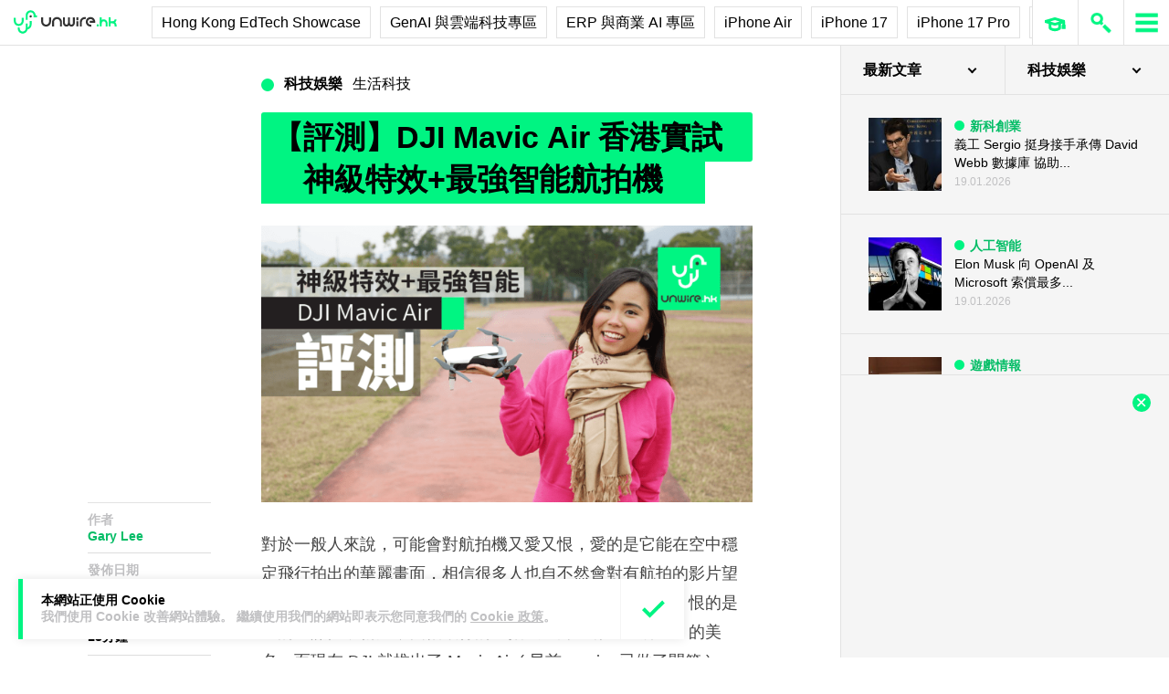

--- FILE ---
content_type: text/html; charset=UTF-8
request_url: https://unwire.hk/2018/02/06/djimavicair/life-tech/drone/
body_size: 49738
content:
<!doctype html>
<html class="no-js" lang="zh-HK" prefix="og: https://ogp.me/ns#" >
	<head>
		<meta charset="UTF-8" />
		<meta name="viewport" content="width=device-width, initial-scale=1.0" />
		
<!-- Search Engine Optimization by Rank Math PRO - https://rankmath.com/ -->
<title>【評測】DJI Mavic Air 香港實試　神級特效+最強智能航拍機　 - unwire.hk 香港</title>
<meta name="description" content="對於一般人來說，可能會對航拍機又愛又恨，愛的是它能在空中穩定飛行拍出的華麗畫面，相信很多人也自不然會對有航拍的影片望多兩眼，甚至是每日的新聞報導也已經充斥著航拍的影片；恨的是它的危險性殺傷力，四軸飛行的航拍機一向也有「血滴子」的美名；而現在 DJI 就推出了 Mavic Air ( 早前 unwire 已做了開箱"/>
<meta name="robots" content="follow, index, max-snippet:-1, max-video-preview:-1, max-image-preview:large"/>
<link rel="canonical" href="https://unwire.hk/2018/02/06/djimavicair/top-news/" />
<meta property="og:locale" content="zh_HK" />
<meta property="og:type" content="article" />
<meta property="og:title" content="【評測】DJI Mavic Air 香港實試　神級特效+最強智能航拍機　 - unwire.hk 香港" />
<meta property="og:description" content="對於一般人來說，可能會對航拍機又愛又恨，愛的是它能在空中穩定飛行拍出的華麗畫面，相信很多人也自不然會對有航拍的影片望多兩眼，甚至是每日的新聞報導也已經充斥著航拍的影片；恨的是它的危險性殺傷力，四軸飛行的航拍機一向也有「血滴子」的美名；而現在 DJI 就推出了 Mavic Air ( 早前 unwire 已做了開箱" />
<meta property="og:url" content="https://unwire.hk/2018/02/06/djimavicair/top-news/" />
<meta property="og:site_name" content="香港 unwire.hk 玩生活．樂科技" />
<meta property="article:publisher" content="https://www.facebook.com/unwirehk/" />
<meta property="article:section" content="生活科技" />
<meta property="og:updated_time" content="2018-11-22T17:50:16+08:00" />
<meta property="og:image" content="https://cdn.unwire.hk/wp-content/uploads/2018/02/MavicAir_Bose_01-02.png" />
<meta property="og:image:secure_url" content="https://cdn.unwire.hk/wp-content/uploads/2018/02/MavicAir_Bose_01-02.png" />
<meta property="og:image:width" content="1281" />
<meta property="og:image:height" content="721" />
<meta property="og:image:alt" content="【評測】DJI Mavic Air 香港實試　神級特效+最強智能航拍機　" />
<meta property="og:image:type" content="image/png" />
<meta property="article:published_time" content="2018-02-06T21:21:00+08:00" />
<meta property="article:modified_time" content="2018-11-22T17:50:16+08:00" />
<meta name="twitter:card" content="summary_large_image" />
<meta name="twitter:title" content="【評測】DJI Mavic Air 香港實試　神級特效+最強智能航拍機　 - unwire.hk 香港" />
<meta name="twitter:description" content="對於一般人來說，可能會對航拍機又愛又恨，愛的是它能在空中穩定飛行拍出的華麗畫面，相信很多人也自不然會對有航拍的影片望多兩眼，甚至是每日的新聞報導也已經充斥著航拍的影片；恨的是它的危險性殺傷力，四軸飛行的航拍機一向也有「血滴子」的美名；而現在 DJI 就推出了 Mavic Air ( 早前 unwire 已做了開箱" />
<meta name="twitter:site" content="@UnwireLife" />
<meta name="twitter:creator" content="@UnwireLife" />
<meta name="twitter:image" content="https://cdn.unwire.hk/wp-content/uploads/2018/02/MavicAir_Bose_01-02.png" />
<meta name="twitter:label1" content="Written by" />
<meta name="twitter:data1" content="Gary Lee" />
<meta name="twitter:label2" content="Time to read" />
<meta name="twitter:data2" content="1 minute" />
<script type="application/ld+json" class="rank-math-schema-pro">{"@context":"https://schema.org","@graph":[{"@type":["Person","Organization"],"@id":"https://unwire.hk/#person","name":"unwire.hk","sameAs":["https://www.facebook.com/unwirehk/","https://twitter.com/UnwireLife","https://www.instagram.com/unwirehk/","https://www.linkedin.com/company/unwire.hk","https://www.youtube.com/user/unwirehktv","https://www.youtube.com/unwire"]},{"@type":"WebSite","@id":"https://unwire.hk/#website","url":"https://unwire.hk","name":"\u9999\u6e2f unwire.hk \u73a9\u751f\u6d3b\uff0e\u6a02\u79d1\u6280","publisher":{"@id":"https://unwire.hk/#person"},"inLanguage":"zh-HK"},{"@type":"ImageObject","@id":"https://cdn.unwire.hk/wp-content/uploads/2018/02/MavicAir_Bose_01-02.png","url":"https://cdn.unwire.hk/wp-content/uploads/2018/02/MavicAir_Bose_01-02.png","width":"1281","height":"721","inLanguage":"zh-HK"},{"@type":"BreadcrumbList","@id":"https://unwire.hk/2018/02/06/djimavicair/top-news/#breadcrumb","itemListElement":[{"@type":"ListItem","position":"1","item":{"@id":"https://unwire.hk","name":"Home"}},{"@type":"ListItem","position":"2","item":{"@id":"https://unwire.hk/category/life-tech/","name":"\u751f\u6d3b\u79d1\u6280"}},{"@type":"ListItem","position":"3","item":{"@id":"https://unwire.hk/2018/02/06/djimavicair/top-news/","name":"\u3010\u8a55\u6e2c\u3011DJI Mavic Air \u9999\u6e2f\u5be6\u8a66\u3000\u795e\u7d1a\u7279\u6548+\u6700\u5f37\u667a\u80fd\u822a\u62cd\u6a5f\u3000"}}]},{"@type":"WebPage","@id":"https://unwire.hk/2018/02/06/djimavicair/top-news/#webpage","url":"https://unwire.hk/2018/02/06/djimavicair/top-news/","name":"\u3010\u8a55\u6e2c\u3011DJI Mavic Air \u9999\u6e2f\u5be6\u8a66\u3000\u795e\u7d1a\u7279\u6548+\u6700\u5f37\u667a\u80fd\u822a\u62cd\u6a5f\u3000 - unwire.hk \u9999\u6e2f","datePublished":"2018-02-06T21:21:00+08:00","dateModified":"2018-11-22T17:50:16+08:00","isPartOf":{"@id":"https://unwire.hk/#website"},"primaryImageOfPage":{"@id":"https://cdn.unwire.hk/wp-content/uploads/2018/02/MavicAir_Bose_01-02.png"},"inLanguage":"zh-HK","breadcrumb":{"@id":"https://unwire.hk/2018/02/06/djimavicair/top-news/#breadcrumb"}},{"@type":"Person","@id":"https://unwire.hk/author/garylee/","name":"Gary Lee","url":"https://unwire.hk/author/garylee/","image":{"@type":"ImageObject","@id":"https://secure.gravatar.com/avatar/429b305b8ef3a0bb103a1c6411d964529e816a8b8665b4df3f692669e5b8a6f3?s=96&amp;d=mm&amp;r=g","url":"https://secure.gravatar.com/avatar/429b305b8ef3a0bb103a1c6411d964529e816a8b8665b4df3f692669e5b8a6f3?s=96&amp;d=mm&amp;r=g","caption":"Gary Lee","inLanguage":"zh-HK"}},{"@type":"NewsArticle","headline":"\u3010\u8a55\u6e2c\u3011DJI Mavic Air \u9999\u6e2f\u5be6\u8a66\u3000\u795e\u7d1a\u7279\u6548+\u6700\u5f37\u667a\u80fd\u822a\u62cd\u6a5f\u3000 - unwire.hk \u9999\u6e2f","datePublished":"2018-02-06T21:21:00+08:00","dateModified":"2018-11-22T17:50:16+08:00","articleSection":"\u751f\u6d3b\u79d1\u6280, \u822a\u62cd, \u8a55\u6e2c, \u91cd\u9ede\u6d88\u606f","author":{"@id":"https://unwire.hk/author/garylee/","name":"Gary Lee"},"publisher":{"@id":"https://unwire.hk/#person"},"description":"\u5c0d\u65bc\u4e00\u822c\u4eba\u4f86\u8aaa\uff0c\u53ef\u80fd\u6703\u5c0d\u822a\u62cd\u6a5f\u53c8\u611b\u53c8\u6068\uff0c\u611b\u7684\u662f\u5b83\u80fd\u5728\u7a7a\u4e2d\u7a69\u5b9a\u98db\u884c\u62cd\u51fa\u7684\u83ef\u9e97\u756b\u9762\uff0c\u76f8\u4fe1\u5f88\u591a\u4eba\u4e5f\u81ea\u4e0d\u7136\u6703\u5c0d\u6709\u822a\u62cd\u7684\u5f71\u7247\u671b\u591a\u5169\u773c\uff0c\u751a\u81f3\u662f\u6bcf\u65e5\u7684\u65b0\u805e\u5831\u5c0e\u4e5f\u5df2\u7d93\u5145\u65a5\u8457\u822a\u62cd\u7684\u5f71\u7247\uff1b\u6068\u7684\u662f\u5b83\u7684\u5371\u96aa\u6027\u6bba\u50b7\u529b\uff0c\u56db\u8ef8\u98db\u884c\u7684\u822a\u62cd\u6a5f\u4e00\u5411\u4e5f\u6709\u300c\u8840\u6ef4\u5b50\u300d\u7684\u7f8e\u540d\uff1b\u800c\u73fe\u5728 DJI \u5c31\u63a8\u51fa\u4e86 Mavic Air ( \u65e9\u524d unwire \u5df2\u505a\u4e86\u958b\u7bb1","copyrightYear":"2018","copyrightHolder":{"@id":"https://unwire.hk/#person"},"name":"\u3010\u8a55\u6e2c\u3011DJI Mavic Air \u9999\u6e2f\u5be6\u8a66\u3000\u795e\u7d1a\u7279\u6548+\u6700\u5f37\u667a\u80fd\u822a\u62cd\u6a5f\u3000 - unwire.hk \u9999\u6e2f","@id":"https://unwire.hk/2018/02/06/djimavicair/top-news/#richSnippet","isPartOf":{"@id":"https://unwire.hk/2018/02/06/djimavicair/top-news/#webpage"},"image":{"@id":"https://cdn.unwire.hk/wp-content/uploads/2018/02/MavicAir_Bose_01-02.png"},"inLanguage":"zh-HK","mainEntityOfPage":{"@id":"https://unwire.hk/2018/02/06/djimavicair/top-news/#webpage"}}]}</script>
<!-- /Rank Math WordPress SEO plugin -->

<link rel="amphtml" href="https://unwire.hk/2018/02/06/djimavicair/top-news/amp/" /><meta name="generator" content="AMP for WP 1.1.9"/><link rel='dns-prefetch' href='//ajax.googleapis.com' />
<link rel='dns-prefetch' href='//cdnjs.cloudflare.com' />
		<!-- This site uses the Google Analytics by MonsterInsights plugin v9.11.1 - Using Analytics tracking - https://www.monsterinsights.com/ -->
							<script src="//www.googletagmanager.com/gtag/js?id=G-RKRJV1M0T3"  data-cfasync="false" data-wpfc-render="false" type="text/javascript" async></script>
			<script data-cfasync="false" data-wpfc-render="false" type="text/javascript">
				var mi_version = '9.11.1';
				var mi_track_user = true;
				var mi_no_track_reason = '';
								var MonsterInsightsDefaultLocations = {"page_location":"https:\/\/unwire.hk\/2018\/02\/06\/djimavicair\/life-tech\/drone\/"};
								if ( typeof MonsterInsightsPrivacyGuardFilter === 'function' ) {
					var MonsterInsightsLocations = (typeof MonsterInsightsExcludeQuery === 'object') ? MonsterInsightsPrivacyGuardFilter( MonsterInsightsExcludeQuery ) : MonsterInsightsPrivacyGuardFilter( MonsterInsightsDefaultLocations );
				} else {
					var MonsterInsightsLocations = (typeof MonsterInsightsExcludeQuery === 'object') ? MonsterInsightsExcludeQuery : MonsterInsightsDefaultLocations;
				}

								var disableStrs = [
										'ga-disable-G-RKRJV1M0T3',
									];

				/* Function to detect opted out users */
				function __gtagTrackerIsOptedOut() {
					for (var index = 0; index < disableStrs.length; index++) {
						if (document.cookie.indexOf(disableStrs[index] + '=true') > -1) {
							return true;
						}
					}

					return false;
				}

				/* Disable tracking if the opt-out cookie exists. */
				if (__gtagTrackerIsOptedOut()) {
					for (var index = 0; index < disableStrs.length; index++) {
						window[disableStrs[index]] = true;
					}
				}

				/* Opt-out function */
				function __gtagTrackerOptout() {
					for (var index = 0; index < disableStrs.length; index++) {
						document.cookie = disableStrs[index] + '=true; expires=Thu, 31 Dec 2099 23:59:59 UTC; path=/';
						window[disableStrs[index]] = true;
					}
				}

				if ('undefined' === typeof gaOptout) {
					function gaOptout() {
						__gtagTrackerOptout();
					}
				}
								window.dataLayer = window.dataLayer || [];

				window.MonsterInsightsDualTracker = {
					helpers: {},
					trackers: {},
				};
				if (mi_track_user) {
					function __gtagDataLayer() {
						dataLayer.push(arguments);
					}

					function __gtagTracker(type, name, parameters) {
						if (!parameters) {
							parameters = {};
						}

						if (parameters.send_to) {
							__gtagDataLayer.apply(null, arguments);
							return;
						}

						if (type === 'event') {
														parameters.send_to = monsterinsights_frontend.v4_id;
							var hookName = name;
							if (typeof parameters['event_category'] !== 'undefined') {
								hookName = parameters['event_category'] + ':' + name;
							}

							if (typeof MonsterInsightsDualTracker.trackers[hookName] !== 'undefined') {
								MonsterInsightsDualTracker.trackers[hookName](parameters);
							} else {
								__gtagDataLayer('event', name, parameters);
							}
							
						} else {
							__gtagDataLayer.apply(null, arguments);
						}
					}

					__gtagTracker('js', new Date());
					__gtagTracker('set', {
						'developer_id.dZGIzZG': true,
											});
					if ( MonsterInsightsLocations.page_location ) {
						__gtagTracker('set', MonsterInsightsLocations);
					}
										__gtagTracker('config', 'G-RKRJV1M0T3', {"forceSSL":"true","link_attribution":"true"} );
										window.gtag = __gtagTracker;										(function () {
						/* https://developers.google.com/analytics/devguides/collection/analyticsjs/ */
						/* ga and __gaTracker compatibility shim. */
						var noopfn = function () {
							return null;
						};
						var newtracker = function () {
							return new Tracker();
						};
						var Tracker = function () {
							return null;
						};
						var p = Tracker.prototype;
						p.get = noopfn;
						p.set = noopfn;
						p.send = function () {
							var args = Array.prototype.slice.call(arguments);
							args.unshift('send');
							__gaTracker.apply(null, args);
						};
						var __gaTracker = function () {
							var len = arguments.length;
							if (len === 0) {
								return;
							}
							var f = arguments[len - 1];
							if (typeof f !== 'object' || f === null || typeof f.hitCallback !== 'function') {
								if ('send' === arguments[0]) {
									var hitConverted, hitObject = false, action;
									if ('event' === arguments[1]) {
										if ('undefined' !== typeof arguments[3]) {
											hitObject = {
												'eventAction': arguments[3],
												'eventCategory': arguments[2],
												'eventLabel': arguments[4],
												'value': arguments[5] ? arguments[5] : 1,
											}
										}
									}
									if ('pageview' === arguments[1]) {
										if ('undefined' !== typeof arguments[2]) {
											hitObject = {
												'eventAction': 'page_view',
												'page_path': arguments[2],
											}
										}
									}
									if (typeof arguments[2] === 'object') {
										hitObject = arguments[2];
									}
									if (typeof arguments[5] === 'object') {
										Object.assign(hitObject, arguments[5]);
									}
									if ('undefined' !== typeof arguments[1].hitType) {
										hitObject = arguments[1];
										if ('pageview' === hitObject.hitType) {
											hitObject.eventAction = 'page_view';
										}
									}
									if (hitObject) {
										action = 'timing' === arguments[1].hitType ? 'timing_complete' : hitObject.eventAction;
										hitConverted = mapArgs(hitObject);
										__gtagTracker('event', action, hitConverted);
									}
								}
								return;
							}

							function mapArgs(args) {
								var arg, hit = {};
								var gaMap = {
									'eventCategory': 'event_category',
									'eventAction': 'event_action',
									'eventLabel': 'event_label',
									'eventValue': 'event_value',
									'nonInteraction': 'non_interaction',
									'timingCategory': 'event_category',
									'timingVar': 'name',
									'timingValue': 'value',
									'timingLabel': 'event_label',
									'page': 'page_path',
									'location': 'page_location',
									'title': 'page_title',
									'referrer' : 'page_referrer',
								};
								for (arg in args) {
																		if (!(!args.hasOwnProperty(arg) || !gaMap.hasOwnProperty(arg))) {
										hit[gaMap[arg]] = args[arg];
									} else {
										hit[arg] = args[arg];
									}
								}
								return hit;
							}

							try {
								f.hitCallback();
							} catch (ex) {
							}
						};
						__gaTracker.create = newtracker;
						__gaTracker.getByName = newtracker;
						__gaTracker.getAll = function () {
							return [];
						};
						__gaTracker.remove = noopfn;
						__gaTracker.loaded = true;
						window['__gaTracker'] = __gaTracker;
					})();
									} else {
										console.log("");
					(function () {
						function __gtagTracker() {
							return null;
						}

						window['__gtagTracker'] = __gtagTracker;
						window['gtag'] = __gtagTracker;
					})();
									}
			</script>
							<!-- / Google Analytics by MonsterInsights -->
		<style id='wp-img-auto-sizes-contain-inline-css' type='text/css'>
img:is([sizes=auto i],[sizes^="auto," i]){contain-intrinsic-size:3000px 1500px}
/*# sourceURL=wp-img-auto-sizes-contain-inline-css */
</style>
<link rel='stylesheet' id='vote-css' href='https://cdn.unwire.hk/wp-content/plugins/vote/public/css/vote-public.css?ver=1.0.0' type='text/css' media='all' />
<link rel='stylesheet' id='subscribe-forms-css-css' href='https://cdn.unwire.hk/wp-content/plugins/easy-social-share-buttons3/assets/modules/subscribe-forms.min.css?ver=10.8' type='text/css' media='all' />
<link rel='stylesheet' id='essb-social-profiles-css' href='https://cdn.unwire.hk/wp-content/plugins/easy-social-share-buttons3/lib/modules/social-followers-counter/assets/social-profiles.min.css?ver=10.8' type='text/css' media='all' />
<link rel='stylesheet' id='easy-social-share-buttons-css' href='https://cdn.unwire.hk/wp-content/plugins/easy-social-share-buttons3/assets/css/easy-social-share-buttons.min.css?ver=10.8' type='text/css' media='all' />
<style id='easy-social-share-buttons-inline-css' type='text/css'>
.essb-social-followers-variables { --essb-sf-color-threads:#000000;}.essb-fc-bg-threads, .essb-fc-hbg-threads:hover{ background-color: var( --essb-sf-color-threads ); } .essb-fc-c-threads, .essb-fc-hc-threads:hover { color: var( --essb-sf-color-threads ); fill: var( --essb-sf-color-threads ); } .essb-fc-border-threads, .essb-fc-hborder-threads:hover{ border-color: var( --essb-sf-color-threads ); }.essb-fc-network-airbnb svg { max-width: 32px; }.essb_links .essb_link_threads { --essb-network: #000000}
/*# sourceURL=easy-social-share-buttons-inline-css */
</style>
<link rel='stylesheet' id='main-stylesheet-css' href='https://cdn.unwire.hk/wp-content/themes/unwire/dist/assets/css/app.css?ver=2.10.4' type='text/css' media='all' />
<link rel='stylesheet' id='newsletter-css' href='https://cdn.unwire.hk/wp-content/plugins/newsletter/style.css?ver=9.1.0' type='text/css' media='all' />
<link rel='stylesheet' id='__EPYT__style-css' href='https://cdn.unwire.hk/wp-content/plugins/youtube-embed-plus/styles/ytprefs.min.css?ver=14.2.4' type='text/css' media='all' />
<style id='__EPYT__style-inline-css' type='text/css'>

                .epyt-gallery-thumb {
                        width: 33.333%;
                }
                
/*# sourceURL=__EPYT__style-inline-css */
</style>
<script type="text/javascript" src="https://cdn.unwire.hk/wp-content/plugins/google-analytics-premium/assets/js/frontend-gtag.min.js?ver=9.11.1" id="monsterinsights-frontend-script-js" async="async" data-wp-strategy="async"></script>
<script data-cfasync="false" data-wpfc-render="false" type="text/javascript" id='monsterinsights-frontend-script-js-extra'>/* <![CDATA[ */
var monsterinsights_frontend = {"js_events_tracking":"true","download_extensions":"doc,pdf,ppt,zip,xls,docx,pptx,xlsx","inbound_paths":"[{\"path\":\"\\\/go\\\/\",\"label\":\"affiliate\"},{\"path\":\"\\\/recommend\\\/\",\"label\":\"affiliate\"}]","home_url":"https:\/\/unwire.hk","hash_tracking":"false","v4_id":"G-RKRJV1M0T3"};/* ]]> */
</script>
<script type="text/javascript" src="https://ajax.googleapis.com/ajax/libs/jquery/3.2.1/jquery.min.js?ver=3.2.1" id="jquery-js"></script>
<script type="text/javascript" src="https://cdn.unwire.hk/wp-content/plugins/vote/public/js/vote-public.js?ver=1.0.0" id="vote-js"></script>
<script type="text/javascript" src="https://cdnjs.cloudflare.com/ajax/libs/gsap/2.0.0/plugins/CSSPlugin.min.js?ver=1.20.4" id="tweenmax-css-js"></script>
<script type="text/javascript" src="https://cdnjs.cloudflare.com/ajax/libs/gsap/2.0.0/plugins/ScrollToPlugin.min.js?ver=1.20.4" id="tweenmax-scroll-js"></script>
<script type="text/javascript" src="https://cdnjs.cloudflare.com/ajax/libs/gsap/1.20.4/TweenMax.min.js?ver=1.20.4" id="tweenmax-js"></script>
<script type="text/javascript" src="https://cdn.unwire.hk/wp-content/themes/unwire/static/js/flickity.pkgd.min.js?ver=1.0" id="flickity-js"></script>
<script type="text/javascript" src="https://cdn.unwire.hk/wp-content/themes/unwire/static/js/bodyScrollLock.min.js?ver=6.9" id="body_scroll_lock-js"></script>
<script type="text/javascript" id="__ytprefs__-js-extra">
/* <![CDATA[ */
var _EPYT_ = {"ajaxurl":"https://unwire.hk/wp-admin/admin-ajax.php","security":"bb97e0a994","gallery_scrolloffset":"20","eppathtoscripts":"https://unwire.hk/wp-content/plugins/youtube-embed-plus/scripts/","eppath":"https://unwire.hk/wp-content/plugins/youtube-embed-plus/","epresponsiveselector":"[\"iframe.__youtube_prefs__\"]","epdovol":"1","version":"14.2.4","evselector":"iframe.__youtube_prefs__[src], iframe[src*=\"youtube.com/embed/\"], iframe[src*=\"youtube-nocookie.com/embed/\"]","ajax_compat":"","maxres_facade":"eager","ytapi_load":"light","pause_others":"","stopMobileBuffer":"1","facade_mode":"","not_live_on_channel":""};
//# sourceURL=__ytprefs__-js-extra
/* ]]> */
</script>
<script type="text/javascript" src="https://cdn.unwire.hk/wp-content/plugins/youtube-embed-plus/scripts/ytprefs.min.js?ver=14.2.4" id="__ytprefs__-js"></script>
<script type='text/javascript'>window.presslabs = {"home_url":"https:\/\/unwire.hk"}</script><script type='text/javascript'>
	(function () {
		var pl_beacon = document.createElement('script');
		pl_beacon.type = 'text/javascript';
		pl_beacon.async = true;
		var host = 'https://unwire.hk';
		if ('https:' == document.location.protocol) {
			host = host.replace('http://', 'https://');
		}
		pl_beacon.src = host + '/' + 'mKGqAA1MFbon' + '.js?ts=' + Math.floor((Math.random() * 100000) + 1);
		var first_script_tag = document.getElementsByTagName('script')[0];
		first_script_tag.parentNode.insertBefore(pl_beacon, first_script_tag);
	})();
</script>
<script type="text/javascript">var _sf_startpt=(new Date()).getTime()</script>
  <script src="https://cdn.onesignal.com/sdks/web/v16/OneSignalSDK.page.js" defer></script>
  <script>
          window.OneSignalDeferred = window.OneSignalDeferred || [];
          OneSignalDeferred.push(async function(OneSignal) {
            await OneSignal.init({
              appId: "55493a9e-5173-4e63-8adc-d34ec278016f",
              serviceWorkerOverrideForTypical: true,
              path: "https://unwire.hk/wp-content/plugins/onesignal-free-web-push-notifications/sdk_files/",
              serviceWorkerParam: { scope: "/wp-content/plugins/onesignal-free-web-push-notifications/sdk_files/push/onesignal/" },
              serviceWorkerPath: "OneSignalSDKWorker.js",
            });
          });

          // Unregister the legacy OneSignal service worker to prevent scope conflicts
          if (navigator.serviceWorker) {
            navigator.serviceWorker.getRegistrations().then((registrations) => {
              // Iterate through all registered service workers
              registrations.forEach((registration) => {
                // Check the script URL to identify the specific service worker
                if (registration.active && registration.active.scriptURL.includes('OneSignalSDKWorker.js.php')) {
                  // Unregister the service worker
                  registration.unregister().then((success) => {
                    if (success) {
                      console.log('OneSignalSW: Successfully unregistered:', registration.active.scriptURL);
                    } else {
                      console.log('OneSignalSW: Failed to unregister:', registration.active.scriptURL);
                    }
                  });
                }
              });
            }).catch((error) => {
              console.error('Error fetching service worker registrations:', error);
            });
        }
        </script>
<link rel="apple-touch-icon" sizes="180x180" href="/wp-content/uploads/fbrfg/apple-touch-icon.png">
<link rel="icon" type="image/png" sizes="32x32" href="/wp-content/uploads/fbrfg/favicon-32x32.png">
<link rel="icon" type="image/png" sizes="16x16" href="/wp-content/uploads/fbrfg/favicon-16x16.png">
<link rel="manifest" href="/wp-content/uploads/fbrfg/site.webmanifest">
<link rel="mask-icon" href="/wp-content/uploads/fbrfg/safari-pinned-tab.svg" color="#00f482">
<link rel="shortcut icon" href="/wp-content/uploads/fbrfg/favicon.ico">
<meta name="msapplication-TileColor" content="#da532c">
<meta name="msapplication-config" content="/wp-content/uploads/fbrfg/browserconfig.xml">
<meta name="theme-color" content="#ffffff"><script type="text/javascript">
    (function() {
        /** CONFIGURATION START **/
        var _sf_async_config = window._sf_async_config = (window._sf_async_config || {});

        _sf_async_config.uid = 61732;
        _sf_async_config.domain = "unwire.hk";
        _sf_async_config.flickerControl = false;
        _sf_async_config.useCanonical = true;
        _sf_async_config.useCanonicalDomain = true;
        _sf_async_config.sections = "生活科技";
        _sf_async_config.authors = "Gary Lee";
        /** CONFIGURATION END **/
        function loadChartbeat() {
            var e = document.createElement("script");
            var n = document.getElementsByTagName("script")[0];
            e.type = "text/javascript";
            e.async = true;
            e.src = "//static.chartbeat.com/js/chartbeat.js";
            n.parentNode.insertBefore(e, n);
        }
        loadChartbeat();
     })();
</script>		<style type="text/css" id="wp-custom-css">
			.index__elementWrapper--_nGdS{
	max-width:60%;
}
/*
.spotim-light
{
	width:80%;
}*/

/*#spotim-specific{
	display:none !important;
}
.resize-manager__resizeManagerContainer___1QT8Z{
	display:none !important;
}*/
.video-container {
  max-width: 1200px;
  margin: 0 auto;
}

.video-container iframe {
  width: 100%;
  aspect-ratio: 16 / 9; 
  height: auto;
  display: block;
}
footer.footer
{
	position:sticky !important;
}
.fb-embed-container {
  padding: 1.5rem;
  border-radius: 1.5rem;
  border: 2px solid #d1d5db;
  max-width: 560px;
  width: 100%;
  margin: 2rem auto;
}

.fb-embed-container .title {
  font-size: 1.5rem;
  font-weight: 700;
  color: #1f2937;
  margin-bottom: 1.5rem;
  display: flex;
  align-items: center;
  text-align: left;
  position: relative;
  padding-left: 1.5rem;
}

.fb-embed-container .title::before {
  content: '';
  position: absolute;
  left: 0;
  top: 50%;
  transform: translateY(-50%);
  width: 4px;
  height: 1.5rem;
  background-color: #00f485;
}

.fb-embed-container iframe {
  width: 100%;
  border: none;
  aspect-ratio: 500 / 530; 
  height: auto;            
}

.fb-embed-container .cta {
  margin-top: 0.5rem;
  text-align: right;
}

.fb-embed-container .cta a {
  display: inline-block;
  background-color: #00f485;
  color: #000000;
  font-size: 1.25rem;
  font-weight: 800;
  padding: 0.75rem 1.25rem;
  border-radius: 0.75rem;
  text-decoration: none;
  transition: background-color 0.3s ease;
}

.fb-embed-container .cta a:hover {
  background-color: #00cc75;
}

@media (max-width: 600px) {
  .fb-embed-container {
    padding: 1rem;
  }

  .fb-embed-container .title {
    font-size: 1.25rem;
    padding-left: 1.2rem;
    margin-bottom: 1.2rem;
  }

  .fb-embed-container .title::before {
    width: 3px;
    height: 1.2rem;
  }

  .fb-embed-container iframe {
    aspect-ratio: 500 / 530;
    height: auto;
  }

  .fb-embed-container .cta a {
    font-size: 1rem;
    padding: 0.5rem 1rem;
  }
}

.related-posts {
    background-color: #fafafa; 
    padding: 25px; 
    margin: 20px 0; 
	border-radius: 20px;
}
	.related-posts blockquote {
    margin: 10px ; 
    padding: 10; 
    border-left: none; 
}
.fw-block {
	display:none!important
}
.fb-page {
	display:none!important
}
		</style>
				<script async='async' src='https://www.googletagservices.com/tag/js/gpt.js'></script>
		<script>
			var googletag = googletag || {};
			googletag.cmd = googletag.cmd || [];
		</script>
		<script>
		  	googletag.cmd.push(function() {
			    googletag.defineSlot('/1070067/homepage_superbanner', [728, 90], 'div-gpt-ad-1529571774980-0').addService(googletag.pubads());
			    googletag.defineSlot('/1070067/homepage_Lrec1', [300, 250], 'div-gpt-ad-1529571774980-1').addService(googletag.pubads());
			    // googletag.defineSlot('/1070067/ROS_superbanner', [[970, 250], [728, 90], [980, 120]], 'div-gpt-ad-1529571774980-2').addService(googletag.pubads());
			    // googletag.defineSlot('/1070067/ROS_Lrec1', [[336, 280], [300, 600], [300, 250]], 'div-gpt-ad-1529571774980-3').addService(googletag.pubads());
			    googletag.pubads().enableSingleRequest();
			    googletag.pubads().collapseEmptyDivs();
			    googletag.enableServices();
		  	});
		</script>
				<!-- swiftype date use -->
		<meta class="swiftype" name="published_at" data-type="date" content="2018-02-06T21:21" />
		<meta class="swiftype" name='info' data-type='string' content='對於一般人來說，可能會對航拍機又愛又恨，愛的是它能在空中穩定飛行拍出的華麗畫面，相信很多人也自不然會對有航拍的 [&hellip;]' />
		<meta class='swiftype' name='image' data-type='enum' content='https://cdn.unwire.hk/wp-content/uploads/2018/02/MavicAir_Bose_01-02.png' />
		<meta class='swiftype' name='sections' data-type='string' content="生活科技" />
		    <style>
    /* Popup 遮罩 */
    #meiliOverlay {
        display: none;
        position: fixed;
        top: 0;
        left: 0;
        width: 100%;
        height: 100%;
        background: rgba(255,255,255,0.95);
        z-index: 99999;
        overflow-y: auto;
    }

    /* 內容容器 - 調整為全寬 */
    #meiliWrapper {
        width: 100%;
        margin: 60px 0;
        padding: 0 40px;
        box-sizing: border-box;
    }

    /* Search input - 改為 underline only 樣式 */
    #meiliSearchInput {
        width: 100%;
        padding: 3.125rem 14vw;
        font-size: 2.125rem;
        font-weight: 600;
        color: #00f482;
        border: none;
        border-bottom: rgba(226,226,226,.9) 1px solid;
        background: rgba(255,255,255);
        outline: none;
        box-sizing: border-box;
        caret-color: #00f485;
    }

    /* Progress bar */
    #meiliProgressBar {
        width: 100%;
        height: 4px;
        background: transparent;
        position: relative;
        margin-top: -1px;
        display: none;
    }

    #meiliProgressBar .progress-fill {
        height: 100%;
        background: #00f485;
        width: 0%;
        transition: width 0.3s ease;
    }

    /* Placeholder 樣式 */
    #meiliSearchInput::placeholder {
        color: #999;
        opacity: 1;
    }

    /* Result container */
    #meiliSearchResults {
        margin-top: 0px;
  	    display: none;
        background:  rgba(255,255,255);
        box-sizing: border-box;
    }

    /* 每條結果 */
    #meiliSearchResults div {
        padding: 1rem 14vw;
        cursor: pointer;
        border-bottom: 1px solid rgba(226,226,226,.5);
        font-size: 18px;
        transition: background-color 0.2s ease;
    }

    /* 顯示所有結果連結 */
    #meiliSearchResults .show-all-link {
        padding: 0.5rem 14vw;
        font-size: .875rem;
		font-weight: 600;
        color: #000;
        border-bottom: 1px solid rgba(226,226,226,.3);
    }

    #meiliSearchResults div:last-child {
        border-bottom: none;
    }

    #meiliSearchResults div:hover {
        background: rgba(240,240,240,0.3);
    }

    /* 高亮 */
    .highlight {
        background-color: #00f485;
        font-style: normal;
        padding: 2px 4px;
        border-radius: 3px;
    }

    /* 關閉按鈕 - 圓形 button 版本 */
    #meiliCloseBtn {
        position: absolute;
        top: 20px;
        right: 30px;
        width: 40px;
        height: 40px;
        line-height: 40px;
        text-align: center;
        background-color: #00f485;
        color: #000;
        font-size: 24px;
        font-weight: bold;
        border-radius: 50%;
        cursor: pointer;
        box-shadow: 0 2px 6px rgba(0,0,0,0.2);
        user-select: none;
        transition: background-color 0.2s ease;
    }
    
    #meiliCloseBtn:hover {
        background-color: #00e378;
    }

    /* 響應式設計 */
    @media (max-width: 768px) {
        #meiliWrapper {
            padding: 0 20px;
        }
        
        #meiliSearchInput {
            font-size: 24px;
            padding: 16px 0;
            color: #00f485;
        }
        
        #meiliCloseBtn {
            right: 20px;
            width: 36px;
            height: 36px;
            line-height: 36px;
            font-size: 20px;
        }
       #meiliSearchResults div {
        padding: 16px 0;
        cursor: pointer;
        border-bottom: 1px solid rgba(226,226,226,.5);
        font-size: 18px;
        transition: background-color 0.2s ease;
    	}
    	
    	#meiliSearchResults .show-all-link {
            padding: 8px 0;
            font-size: 12px;
            color: #666;
            border-bottom: 1px solid rgba(226,226,226,.3);
        }
    }
    </style>

    <!-- Popup layer -->
    <div id="meiliOverlay">
        <span id="meiliCloseBtn">&times;</span>
        <div id="meiliWrapper">
            <input type="text" id="meiliSearchInput" placeholder="" autofocus>
            <div id="meiliProgressBar">
                <div class="progress-fill"></div>
            </div>
            <div id="meiliSearchResults"></div>
        </div>
    </div>

    <script>
    (function(){
        const API_URL = "https://search.unwire.hk/indexes/post/search";
        const API_KEY = "86fa0ab662247f75bc5e661f8aa01774eb83d109c1d39c7cb926698768fc5737";

        const overlay = document.getElementById("meiliOverlay");
        const closeBtn = document.getElementById("meiliCloseBtn");
        const input = document.getElementById("meiliSearchInput");
        const resultsDiv = document.getElementById("meiliSearchResults");
        const progressBar = document.getElementById("meiliProgressBar");
        const progressFill = progressBar.querySelector('.progress-fill');

        let debounceTimer = null;
        let abortController = null;
        let progressTimer = null;

        function escapeHtml(text) {
            const div = document.createElement('div');
            div.textContent = text;
            return div.innerHTML;
        }

        function escapeRegExp(string) {
            return string.replace(/[.*+?^${}()|[\]\\]/g, '\\$&');
        }

        function highlightTextSafe(text, query) {
            if (!query) return escapeHtml(text);
            const regex = new RegExp(query.split(' ').map(escapeRegExp).join('|'), 'gi');
            return escapeHtml(text).replace(regex, match => `<span class="highlight">${match}</span>`);
        }

        function startProgressBar() {
            progressBar.style.display = 'block';
            progressFill.style.width = '20%';
            
            // 模擬進度增長
            let progress = 20;
            progressTimer = setInterval(() => {
                progress += Math.random() * 15;
                if (progress > 80) progress = 80; // 最多到80%，等API完成後到100%
                progressFill.style.width = progress + '%';
            }, 100);
        }

        function completeProgressBar() {
            if (progressTimer) {
                clearInterval(progressTimer);
                progressTimer = null;
            }
            progressFill.style.width = '100%';
            // 讓100%狀態顯示更長時間，讓用戶能看到完成效果
            setTimeout(() => {
                progressBar.style.display = 'none';
                progressFill.style.width = '0%';
            }, 1200);
        }

        function hideProgressBar() {
            if (progressTimer) {
                clearInterval(progressTimer);
                progressTimer = null;
            }
            progressBar.style.display = 'none';
            progressFill.style.width = '0%';
        }

        function redirectToSearchPage(query) {
            const searchKeyword = query.replace(/\s+/g, '+'); // 將空格替換為 + 號
            const searchUrl = `https://unwire.hk/search/${searchKeyword}`;
            window.location.href = searchUrl;
        }

        function performSearch() {
            const query = input.value.trim();
            if (!query) {
                resultsDiv.innerHTML = "";
                resultsDiv.style.display = "none";
                hideProgressBar();
                return;
            }

            // 開始進度條
            startProgressBar();

            if (abortController) abortController.abort();
            abortController = new AbortController();

            fetch(API_URL, {
                method: "POST",
                headers: {
                    "Content-Type": "application/json",
                    "Authorization": `Bearer ${API_KEY}`
                },
                body: JSON.stringify({ q: query, limit: 10, sort: ["id:desc"] }),
                signal: abortController.signal
            })
            .then(res => res.json())
            .then(data => {
                if (!data.hits || data.hits.length === 0) {
                    resultsDiv.innerHTML = "<div>沒有找到相關結果</div>";
                    resultsDiv.style.display = "block";
                    completeProgressBar();
                    return;
                }

                resultsDiv.innerHTML = '';
                
                // 添加 "顯示所有結果" 連結
                const showAllDiv = document.createElement('div');
                showAllDiv.className = 'show-all-link';
                showAllDiv.innerHTML = '→ 顯示所有結果';
                const searchKeyword = query.replace(/\s+/g, '+'); // 將空格替換為 + 號
                const searchUrl = `https://unwire.hk/search/${searchKeyword}`;
                showAllDiv.addEventListener('click', () => {
                    window.location.href = searchUrl;
                });
                resultsDiv.appendChild(showAllDiv);
                
                // 添加搜索結果
                data.hits.forEach(hit => {
                    const title = hit._formatted?.title || hit.title || hit.id;
                    const safeHTML = highlightTextSafe(title, query);

                    const div = document.createElement('div');
                    div.innerHTML = safeHTML;
                    div.addEventListener('click', () => {
                        window.location.href = hit.link;
                    });
                    resultsDiv.appendChild(div);
                });
                resultsDiv.style.display = "block";
                completeProgressBar();
            })
            .catch(err => {
                if (err.name === 'AbortError') {
                    hideProgressBar();
                    return;
                }
                console.error(err);
                resultsDiv.innerHTML = "<div>搜索出現錯誤，請重試</div>";
                resultsDiv.style.display = "block";
                completeProgressBar();
            });
        }

        input.addEventListener("input", function() {
            clearTimeout(debounceTimer);
            debounceTimer = setTimeout(performSearch, 200);
        });

        // 新增：處理 Enter 鍵
        input.addEventListener("keydown", function(e) {
            if (e.key === "Enter") {
                e.preventDefault(); // 防止默認行為
                const query = input.value.trim();
                if (query) {
                    redirectToSearchPage(query);
                }
            }
        });

        // 關閉 popup
        closeBtn.addEventListener("click", () => {
            overlay.style.display = "none";
            input.value = "";
            resultsDiv.innerHTML = "";
            resultsDiv.style.display = "none";
            hideProgressBar();
        });

        // ESC 關閉
        document.addEventListener("keydown", (e) => {
            if (e.key === "Escape") {
                overlay.style.display = "none";
                input.value = "";
                resultsDiv.innerHTML = "";
                resultsDiv.style.display = "none";
                hideProgressBar();
            }
        });

        // 全局函數供 header icon 呼叫
        window.openMeiliSearch = function() {
            overlay.style.display = "block";
            setTimeout(() => input.focus(), 100);
        };
    })();
    </script>
    	<style id='global-styles-inline-css' type='text/css'>
:root{--wp--preset--aspect-ratio--square: 1;--wp--preset--aspect-ratio--4-3: 4/3;--wp--preset--aspect-ratio--3-4: 3/4;--wp--preset--aspect-ratio--3-2: 3/2;--wp--preset--aspect-ratio--2-3: 2/3;--wp--preset--aspect-ratio--16-9: 16/9;--wp--preset--aspect-ratio--9-16: 9/16;--wp--preset--color--black: #000000;--wp--preset--color--cyan-bluish-gray: #abb8c3;--wp--preset--color--white: #ffffff;--wp--preset--color--pale-pink: #f78da7;--wp--preset--color--vivid-red: #cf2e2e;--wp--preset--color--luminous-vivid-orange: #ff6900;--wp--preset--color--luminous-vivid-amber: #fcb900;--wp--preset--color--light-green-cyan: #7bdcb5;--wp--preset--color--vivid-green-cyan: #00d084;--wp--preset--color--pale-cyan-blue: #8ed1fc;--wp--preset--color--vivid-cyan-blue: #0693e3;--wp--preset--color--vivid-purple: #9b51e0;--wp--preset--gradient--vivid-cyan-blue-to-vivid-purple: linear-gradient(135deg,rgb(6,147,227) 0%,rgb(155,81,224) 100%);--wp--preset--gradient--light-green-cyan-to-vivid-green-cyan: linear-gradient(135deg,rgb(122,220,180) 0%,rgb(0,208,130) 100%);--wp--preset--gradient--luminous-vivid-amber-to-luminous-vivid-orange: linear-gradient(135deg,rgb(252,185,0) 0%,rgb(255,105,0) 100%);--wp--preset--gradient--luminous-vivid-orange-to-vivid-red: linear-gradient(135deg,rgb(255,105,0) 0%,rgb(207,46,46) 100%);--wp--preset--gradient--very-light-gray-to-cyan-bluish-gray: linear-gradient(135deg,rgb(238,238,238) 0%,rgb(169,184,195) 100%);--wp--preset--gradient--cool-to-warm-spectrum: linear-gradient(135deg,rgb(74,234,220) 0%,rgb(151,120,209) 20%,rgb(207,42,186) 40%,rgb(238,44,130) 60%,rgb(251,105,98) 80%,rgb(254,248,76) 100%);--wp--preset--gradient--blush-light-purple: linear-gradient(135deg,rgb(255,206,236) 0%,rgb(152,150,240) 100%);--wp--preset--gradient--blush-bordeaux: linear-gradient(135deg,rgb(254,205,165) 0%,rgb(254,45,45) 50%,rgb(107,0,62) 100%);--wp--preset--gradient--luminous-dusk: linear-gradient(135deg,rgb(255,203,112) 0%,rgb(199,81,192) 50%,rgb(65,88,208) 100%);--wp--preset--gradient--pale-ocean: linear-gradient(135deg,rgb(255,245,203) 0%,rgb(182,227,212) 50%,rgb(51,167,181) 100%);--wp--preset--gradient--electric-grass: linear-gradient(135deg,rgb(202,248,128) 0%,rgb(113,206,126) 100%);--wp--preset--gradient--midnight: linear-gradient(135deg,rgb(2,3,129) 0%,rgb(40,116,252) 100%);--wp--preset--font-size--small: 13px;--wp--preset--font-size--medium: 20px;--wp--preset--font-size--large: 36px;--wp--preset--font-size--x-large: 42px;--wp--preset--spacing--20: 0.44rem;--wp--preset--spacing--30: 0.67rem;--wp--preset--spacing--40: 1rem;--wp--preset--spacing--50: 1.5rem;--wp--preset--spacing--60: 2.25rem;--wp--preset--spacing--70: 3.38rem;--wp--preset--spacing--80: 5.06rem;--wp--preset--shadow--natural: 6px 6px 9px rgba(0, 0, 0, 0.2);--wp--preset--shadow--deep: 12px 12px 50px rgba(0, 0, 0, 0.4);--wp--preset--shadow--sharp: 6px 6px 0px rgba(0, 0, 0, 0.2);--wp--preset--shadow--outlined: 6px 6px 0px -3px rgb(255, 255, 255), 6px 6px rgb(0, 0, 0);--wp--preset--shadow--crisp: 6px 6px 0px rgb(0, 0, 0);}:where(.is-layout-flex){gap: 0.5em;}:where(.is-layout-grid){gap: 0.5em;}body .is-layout-flex{display: flex;}.is-layout-flex{flex-wrap: wrap;align-items: center;}.is-layout-flex > :is(*, div){margin: 0;}body .is-layout-grid{display: grid;}.is-layout-grid > :is(*, div){margin: 0;}:where(.wp-block-columns.is-layout-flex){gap: 2em;}:where(.wp-block-columns.is-layout-grid){gap: 2em;}:where(.wp-block-post-template.is-layout-flex){gap: 1.25em;}:where(.wp-block-post-template.is-layout-grid){gap: 1.25em;}.has-black-color{color: var(--wp--preset--color--black) !important;}.has-cyan-bluish-gray-color{color: var(--wp--preset--color--cyan-bluish-gray) !important;}.has-white-color{color: var(--wp--preset--color--white) !important;}.has-pale-pink-color{color: var(--wp--preset--color--pale-pink) !important;}.has-vivid-red-color{color: var(--wp--preset--color--vivid-red) !important;}.has-luminous-vivid-orange-color{color: var(--wp--preset--color--luminous-vivid-orange) !important;}.has-luminous-vivid-amber-color{color: var(--wp--preset--color--luminous-vivid-amber) !important;}.has-light-green-cyan-color{color: var(--wp--preset--color--light-green-cyan) !important;}.has-vivid-green-cyan-color{color: var(--wp--preset--color--vivid-green-cyan) !important;}.has-pale-cyan-blue-color{color: var(--wp--preset--color--pale-cyan-blue) !important;}.has-vivid-cyan-blue-color{color: var(--wp--preset--color--vivid-cyan-blue) !important;}.has-vivid-purple-color{color: var(--wp--preset--color--vivid-purple) !important;}.has-black-background-color{background-color: var(--wp--preset--color--black) !important;}.has-cyan-bluish-gray-background-color{background-color: var(--wp--preset--color--cyan-bluish-gray) !important;}.has-white-background-color{background-color: var(--wp--preset--color--white) !important;}.has-pale-pink-background-color{background-color: var(--wp--preset--color--pale-pink) !important;}.has-vivid-red-background-color{background-color: var(--wp--preset--color--vivid-red) !important;}.has-luminous-vivid-orange-background-color{background-color: var(--wp--preset--color--luminous-vivid-orange) !important;}.has-luminous-vivid-amber-background-color{background-color: var(--wp--preset--color--luminous-vivid-amber) !important;}.has-light-green-cyan-background-color{background-color: var(--wp--preset--color--light-green-cyan) !important;}.has-vivid-green-cyan-background-color{background-color: var(--wp--preset--color--vivid-green-cyan) !important;}.has-pale-cyan-blue-background-color{background-color: var(--wp--preset--color--pale-cyan-blue) !important;}.has-vivid-cyan-blue-background-color{background-color: var(--wp--preset--color--vivid-cyan-blue) !important;}.has-vivid-purple-background-color{background-color: var(--wp--preset--color--vivid-purple) !important;}.has-black-border-color{border-color: var(--wp--preset--color--black) !important;}.has-cyan-bluish-gray-border-color{border-color: var(--wp--preset--color--cyan-bluish-gray) !important;}.has-white-border-color{border-color: var(--wp--preset--color--white) !important;}.has-pale-pink-border-color{border-color: var(--wp--preset--color--pale-pink) !important;}.has-vivid-red-border-color{border-color: var(--wp--preset--color--vivid-red) !important;}.has-luminous-vivid-orange-border-color{border-color: var(--wp--preset--color--luminous-vivid-orange) !important;}.has-luminous-vivid-amber-border-color{border-color: var(--wp--preset--color--luminous-vivid-amber) !important;}.has-light-green-cyan-border-color{border-color: var(--wp--preset--color--light-green-cyan) !important;}.has-vivid-green-cyan-border-color{border-color: var(--wp--preset--color--vivid-green-cyan) !important;}.has-pale-cyan-blue-border-color{border-color: var(--wp--preset--color--pale-cyan-blue) !important;}.has-vivid-cyan-blue-border-color{border-color: var(--wp--preset--color--vivid-cyan-blue) !important;}.has-vivid-purple-border-color{border-color: var(--wp--preset--color--vivid-purple) !important;}.has-vivid-cyan-blue-to-vivid-purple-gradient-background{background: var(--wp--preset--gradient--vivid-cyan-blue-to-vivid-purple) !important;}.has-light-green-cyan-to-vivid-green-cyan-gradient-background{background: var(--wp--preset--gradient--light-green-cyan-to-vivid-green-cyan) !important;}.has-luminous-vivid-amber-to-luminous-vivid-orange-gradient-background{background: var(--wp--preset--gradient--luminous-vivid-amber-to-luminous-vivid-orange) !important;}.has-luminous-vivid-orange-to-vivid-red-gradient-background{background: var(--wp--preset--gradient--luminous-vivid-orange-to-vivid-red) !important;}.has-very-light-gray-to-cyan-bluish-gray-gradient-background{background: var(--wp--preset--gradient--very-light-gray-to-cyan-bluish-gray) !important;}.has-cool-to-warm-spectrum-gradient-background{background: var(--wp--preset--gradient--cool-to-warm-spectrum) !important;}.has-blush-light-purple-gradient-background{background: var(--wp--preset--gradient--blush-light-purple) !important;}.has-blush-bordeaux-gradient-background{background: var(--wp--preset--gradient--blush-bordeaux) !important;}.has-luminous-dusk-gradient-background{background: var(--wp--preset--gradient--luminous-dusk) !important;}.has-pale-ocean-gradient-background{background: var(--wp--preset--gradient--pale-ocean) !important;}.has-electric-grass-gradient-background{background: var(--wp--preset--gradient--electric-grass) !important;}.has-midnight-gradient-background{background: var(--wp--preset--gradient--midnight) !important;}.has-small-font-size{font-size: var(--wp--preset--font-size--small) !important;}.has-medium-font-size{font-size: var(--wp--preset--font-size--medium) !important;}.has-large-font-size{font-size: var(--wp--preset--font-size--large) !important;}.has-x-large-font-size{font-size: var(--wp--preset--font-size--x-large) !important;}
/*# sourceURL=global-styles-inline-css */
</style>
</head>
		<body class="wp-singular post-template-default single single-post postid-600505 single-format-standard wp-theme-unwire  desktop-fixed-header desktop-ignore-scroll essb-10.8">

	<div id="fb-root"></div>
	<script>(function(d, s, id) {
	  var js, fjs = d.getElementsByTagName(s)[0];
	  if (d.getElementById(id)) return;
	  js = d.createElement(s); js.id = id;
	  js.src = 'https://connect.facebook.net/zh_HK/sdk.js#xfbml=1&version=v3.0&appId=&autoLogAppEvents=1';
	  fjs.parentNode.insertBefore(js, fjs);
	}(document, 'script', 'facebook-jssdk'));</script>

		
		<header class="site-header" role="banner">
		<nav class="site-navigation top-bar" role="navigation"></nav>
		<div class="top-bar-left">
			<div class="site-desktop-title top-bar-title">
				<a href="https://unwire.hk/" rel="home"><img src="https://cdn.unwire.hk/wp-content/uploads/2019/06/logo-small.svg" width="113" height="26" alt="香港 unwire.hk 玩生活．樂科技" title="香港 unwire.hk 玩生活．樂科技" /></a>
			</div>
		</div>
					<div id="top-bar-post-title"><div><span class="you-are-reading"><img src="/wp-content/themes/unwire/dist/assets/images/icons/you-are-reading.png" width="126" height="31" alt="you are reading" style="padding-bottom: 4px; width: 4rem;" /></span><span class="title">【評測】DJI Mavic Air 香港實試　神級特效+最強智能航拍機　</span></div></div>
				<div class="top-bar-right">
			<ul id="top-bar-control">
									<li class="post-control"><button class="prev-post" type="button"><span>Prev Post</span></button></li>
					<li class="post-control"><button class="next-post" type="button"><span>Next Post</span></button></li>
									<li><a class="learn" href="https://list.unwire.hk" target="_blank"><span>Learn</span></a></li>
					<li><button id="search-button" class="search" type="button"><span>Search</span></button></li>
					<li class="menu-button-wrapper"><button id="menu-button" class="menu" type="button"><span>Menu</span></button></li>
			</ul>
			<style>
				#top-bar-control li a.learn{
					background-image: url(https://cdn.unwire.hk/wp-content/themes/unwire/dist/assets/images/icons/icon-learn-1.svg);
				}
			</style>
					</div>
						<div class="top-bar-tags">
			<div class="top-bar-tags-container">
				<ul>
																							<li><a href="https://unwire.hk/tag/hong-kong-edtech-showcase/" target="_self">Hong Kong EdTech Showcase</a></li>
																				<li><a href="https://unwire.hk/tag/genai-cloud/" target="_self">GenAI 與雲端科技專區</a></li>
																				<li><a href="https://unwire.hk/tag/erp-business-ai/" target="_self">ERP 與商業 AI 專區</a></li>
																				<li><a href="https://unwire.hk/tag/iphone-air/" target="_self">iPhone Air</a></li>
																				<li><a href="https://unwire.hk/tag/iphone-17/" target="_self">iPhone 17</a></li>
																				<li><a href="https://unwire.hk/tag/iphone-17-pro/" target="_self">iPhone 17 Pro</a></li>
																				<li><a href="https://unwire.hk/tag/airpods-pro-3/" target="_self">AirPods Pro 3</a></li>
																				<li><a href="https://unwire.hk/tag/apple-watch-ultra-3/" target="_self">Apple Watch Ultra 3</a></li>
																				<li><a href="https://unwire.hk/tag/apple-watch-series-11/" target="_self">Apple Watch Series 11</a></li>
																				<li><a href="https://unwire.hk/tag/galaxy-z-fold-7/" target="_self">Galaxy Z Fold 7</a></li>
																				<li><a href="https://unwire.hk/tag/galaxy-z-flip7/" target="_self">Galaxy Z Flip7</a></li>
																				<li><a href="https://unwire.hk/tag/switch-2/" target="_self">Switch 2</a></li>
																				<li><a href="https://unwire.hk/tag/iphone-16e/" target="_self">iPhone 16e</a></li>
																				<li><a href="https://unwire.hk/tag/galaxy-s25-%e7%b3%bb%e5%88%97/" target="_self">Galaxy S25 系列</a></li>
																				<li><a href="https://unwire.hk/tag/nvidia-rtx-50/" target="_self">NVIDIA RTX 50</a></li>
																				<li><a href="https://unwire.hk/tag/ces2025/" target="_self">CES2025</a></li>
																				<li><a href="https://unwire.hk/tag/nothing-ear-open/" target="_self">Nothing Ear (Open)</a></li>
																				<li><a href="https://unwire.hk/tag/mate-xt/" target="_self">Mate XT</a></li>
																				<li><a href="https://unwire.hk/tag/dji-neo/" target="_self">DJI Neo</a></li>
																				<li><a href="https://unwire.hk/tag/iphone-16/" target="_self">iPhone 16</a></li>
																				<li><a href="https://unwire.hk/tag/airpods-4/" target="_self">AirPods 4</a></li>
																				<li><a href="https://unwire.hk/tag/apple-watch-series-10/" target="_self">Apple Watch Series 10</a></li>
																				<li><a href="https://unwire.hk/tag/ps-portal/" target="_self">PS Portal</a></li>
																				<li><a href="https://unwire.hk/tag/watch-ultra/" target="_self">Watch Ultra</a></li>
																				<li><a href="https://unwire.hk/tag/galaxy-buds3-pro/" target="_self">Galaxy Buds3 Pro</a></li>
																				<li><a href="https://unwire.hk/tag/galaxy-z-flip6/" target="_self">Galaxy Z Flip6</a></li>
																				<li><a href="https://unwire.hk/tag/bowers-wilkins-pi8/" target="_self">Bowers &amp; Wilkins Pi8</a></li>
																				<li><a href="https://unwire.hk/tag/activo-p1/" target="_self">Activo P1</a></li>
																				<li><a href="https://unwire.hk/tag/sony-zv-e10-ii/" target="_self">Sony ZV-E10 II</a></li>
																				<li><a href="https://unwire.hk/tag/dyson-ontrac/" target="_self">Dyson OnTrac</a></li>
																				<li><a href="https://unwire.hk/tag/surface-laptop-gen-7/" target="_self">Surface Laptop Gen 7</a></li>
																				<li><a href="https://unwire.hk/tag/apple-vision-pro/" target="_self">Apple Vision Pro</a></li>
																				<li><a href="https://unwire.hk/tag/lumix-s9/" target="_self">Lumix S9</a></li>
																				<li><a href="https://unwire.hk/tag/cambridge-audio-evo-one/" target="_self">Cambridge Audio Evo One</a></li>
																				<li><a href="https://unwire.hk/tag/%e5%a4%a9%e9%80%9a%e8%a1%9b%e6%98%9f/" target="_self">天通衛星</a></li>
																				<li><a href="https://unwire.hk/tag/elite-x360-1040-g11/" target="_self">Elite x360 1040 G11</a></li>
																				<li><a href="https://unwire.hk/tag/mix-flip/" target="_self">MIX Flip</a></li>
																				<li><a href="https://unwire.hk/tag/galaxy-z-fold6/" target="_self">Galaxy Z Fold6</a></li>
																				<li><a href="https://unwire.hk/tag/netgear-rs300/" target="_self">NETGEAR RS300</a></li>
																				<li><a href="https://unwire.hk/tag/pentax-17/" target="_self">PENTAX 17</a></li>
																				<li><a href="https://unwire.hk/tag/shokz-openfit-air/" target="_self">Shokz OpenFit Air</a></li>
																				<li><a href="https://unwire.hk/tag/stealth-18/" target="_self">Stealth 18</a></li>
																				<li><a href="https://unwire.hk/tag/magicbook-art-14/" target="_self">MagicBook Art 14</a></li>
																				<li><a href="https://unwire.hk/tag/magic-v3/" target="_self">Magic V3</a></li>
																				<li><a href="https://unwire.hk/tag/buds3-pro/" target="_self">Buds3 Pro</a></li>
																				<li><a href="https://unwire.hk/tag/galaxy-watch-ultra/" target="_self">Galaxy Watch Ultra</a></li>
																				<li><a href="https://unwire.hk/tag/cmf-phone-1/" target="_self">CMF Phone 1</a></li>
																				<li><a href="https://unwire.hk/tag/melomania-p100/" target="_self">Melomania P100</a></li>
																				<li><a href="https://unwire.hk/tag/reno-12-pro/" target="_self">Reno 12 Pro</a></li>
																				<li><a href="https://unwire.hk/tag/sennheiser-accentum-true-wireless/" target="_self">Sennheiser ACCENTUM True Wireless</a></li>
																							<!-- array(50) {
  [0]=>
  int(64673)
  [1]=>
  int(56954)
  [2]=>
  int(60486)
  [3]=>
  int(6034)
  [4]=>
  int(55913)
  [5]=>
  int(57371)
  [6]=>
  int(60280)
  [7]=>
  int(57298)
  [8]=>
  int(64891)
  [9]=>
  int(58598)
  [10]=>
  int(59511)
  [11]=>
  int(54836)
  [12]=>
  int(59546)
  [13]=>
  int(59714)
  [14]=>
  int(59595)
  [15]=>
  int(59591)
  [16]=>
  int(58613)
  [17]=>
  int(58515)
  [18]=>
  int(58196)
  [19]=>
  int(54319)
  [20]=>
  int(55884)
  [21]=>
  int(55912)
  [22]=>
  int(56057)
  [23]=>
  int(57994)
  [24]=>
  int(57473)
  [25]=>
  int(57646)
  [26]=>
  int(58349)
  [27]=>
  int(58300)
  [28]=>
  int(57883)
  [29]=>
  int(58063)
  [30]=>
  int(58130)
  [31]=>
  int(54507)
  [32]=>
  int(57509)
  [33]=>
  int(58243)
  [34]=>
  int(57386)
  [35]=>
  int(57758)
  [36]=>
  int(58087)
  [37]=>
  int(56567)
  [38]=>
  int(58166)
  [39]=>
  int(58057)
  [40]=>
  int(57959)
  [41]=>
  int(57615)
  [42]=>
  int(58035)
  [43]=>
  int(58032)
  [44]=>
  int(57991)
  [45]=>
  int(57889)
  [46]=>
  int(57974)
  [47]=>
  int(58167)
  [48]=>
  int(57970)
  [49]=>
  int(57804)
}
 -->
									</ul>
			</div>
		</div>
		<script>
			window.swiftype = {
				url: "https://search-api.swiftype.com/api/v1/public/engines/search.json?spelling=strict&per_page=10&page={page_placeholder}&q={query_placeholder}&engine_key=zXym1YLRmzP5Ap5fnyZp",				unwire_store_section: "Unwire List",				unwire_store_domain: "list.unwire.hk",				replace_strings: ["– UNWIRE LIST","| 香港 UNWIRE.HK 玩生活．樂科技"]			};
		</script>
		<div id="search-panel">
			<div id="search-container">
				<form id="search-form" method="GET" action="https://unwire.hk">
					<input id="search-field" name="s" type="text" placeholder="" />
					<div id="search-progress"><span></span></div>
					<div id="search-popular-tags">
					<div class="tags-container">
							<div class="title">熱門標籤</div>
													</div>
					</div>
				</form>
				<div id="search-results">
					<div id="search-stat">
						<div>
							<a id="search-link" data-search="https://unwire.hk/search/" href="https://unwire.hk/search/"><span>顯示所有結果</span></a>
							<div id="search-text">
								<span class="text">我們有</span>
								<span class="cnt">0</span>
								<span class="text">篇關於</span>
								<span class="keyword"></span>
								<span class="text">的文章</span>
							</div>
						</div>
					</div>
					<div id="search-result-rows-wrapper">
						<ul id="search-result-rows"></ul>
						<div id="search-result-empty">沒有相關<span class="search-text"></span>的結果<br/>請嘗試搜尋其他關鍵字</div>
					</div>
				</div>
			</div>
		</div>
		<div id="menu-panel">
			<div id="menu-container">
				<div id="menu-container-inner">
					<div id="menu-top-container-wrapper">
						<div id="menu-control">
							<buttton id="menu-close"><svg height="25" viewBox="0 0 25 25" width="25" xmlns="http://www.w3.org/2000/svg"><g fill="none" fill-rule="evenodd" stroke="#00f582" stroke-linecap="square" stroke-width="4" transform="translate(3 3)"><path d="m.44230769.5 18.09355311 18.0935531"/><path d="m14 1 4 4" transform="matrix(-1 0 0 1 32 0)"/><path d="m.45891759 9.51660989 9.07694321 9.07694321" transform="matrix(-1 0 0 1 10 0)"/></g></svg></buttton>
							<div id="menu-social-network">
															</div>
						</div>
						<div id="menu-container-top">
							<div id="menu-container-top-inner">
								<div class="menu-section">
									<div class="menu-section-title">文章分類</div>
									<ul>
																					<li>
																								<span class="first-level"><a href="https://unwire.hk/parent_category/product-review/">產品評測</a></span>
																									<div class="sub-list">
														<ul>
																															<li><span><a href="https://unwire.hk/category/review-2/">評測</a></span></li>
																													</ul>
													</div>
																							</li>
																					<li>
																								<span class="first-level"><a href="https://unwire.hk/parent_category/3c-tech/">3C科技</a></span>
																									<div class="sub-list">
														<ul>
																															<li><span><a href="https://unwire.hk/category/wireless-home/">家居無線</a></span></li>
																															<li><span><a href="https://unwire.hk/category/mobile-phone/">手提電話</a></span></li>
																															<li><span><a href="https://unwire.hk/category/dc/">數碼相機</a></span></li>
																															<li><span><a href="https://unwire.hk/category/notebook/">流動電腦</a></span></li>
																															<li><span><a href="https://unwire.hk/category/mobile-music/">流動音樂</a></span></li>
																															<li><span><a href="https://unwire.hk/category/parts/">配件</a></span></li>
																													</ul>
													</div>
																							</li>
																					<li>
																								<span class="first-level"><a href="https://unwire.hk/parent_category/genai-cloud/">GenAI 與雲端科技專區</a></span>
																							<li>
																								<span class="first-level"><a href="https://unwire.hk/parent_category/entertainment/">科技娛樂</a></span>
																									<div class="sub-list">
														<ul>
																															<li><span><a href="https://unwire.hk/category/life-tech/">生活科技</a></span></li>
																															<li><span><a href="https://unwire.hk/category/fun-tech/">科技新聞</a></span></li>
																															<li><span><a href="https://unwire.hk/category/hottopic/">生活娛樂</a></span></li>
																															<li><span><a href="https://unwire.hk/category/japan-gadget/">潮日物報</a></span></li>
																															<li><span><a href="https://unwire.hk/category/learning/">生活學習</a></span></li>
																															<li><span><a href="https://unwire.hk/category/shop_guide/">買物情報</a></span></li>
																															<li><span><a href="https://unwire.hk/category/game-channel/">遊戲情報</a></span></li>
																															<li><span><a href="https://unwire.hk/category/movie-2/">影視娛樂</a></span></li>
																													</ul>
													</div>
																							</li>
																					<li>
																								<span class="first-level"><a href="https://unwire.hk/parent_category/biztech-3/">bizTECH</a></span>
																							<li>
																								<span class="first-level"><a href="https://unwire.hk/parent_category/business-tech/">商業科技</a></span>
																									<div class="sub-list">
														<ul>
																															<li><span><a href="https://unwire.hk/category/tech-secure/">資訊保安</a></span></li>
																															<li><span><a href="https://unwire.hk/category/unwirepro/">Unwire Pro</a></span></li>
																															<li><span><a href="https://unwire.hk/category/google/">google</a></span></li>
																															<li><span><a href="https://unwire.hk/category/3d-%e6%89%93%e5%8d%b0/">3D 打印</a></span></li>
																													</ul>
													</div>
																							</li>
																					<li>
																								<span class="first-level"><a href="https://unwire.hk/parent_category/interview/">專訪評論</a></span>
																									<div class="sub-list">
														<ul>
																															<li><span><a href="https://unwire.hk/category/people-interview/">人物專訪</a></span></li>
																															<li><span><a href="https://unwire.hk/category/column/">獨立評論</a></span></li>
																													</ul>
													</div>
																							</li>
																					<li>
																								<span class="first-level"><a href="https://unwire.hk/parent_category/software/">應用軟件</a></span>
																									<div class="sub-list">
														<ul>
																															<li><span><a href="https://unwire.hk/category/software/">應用軟件</a></span></li>
																													</ul>
													</div>
																							</li>
																					<li>
																								<span class="first-level"><a href="https://unwire.hk/parent_category/tutorial/">教學</a></span>
																									<div class="sub-list">
														<ul>
																															<li><span><a href="https://unwire.hk/category/tips-2/">實用技巧</a></span></li>
																													</ul>
													</div>
																							</li>
																					<li>
																								<span class="first-level"><a href="https://unwire.hk/parent_category/topics/">其他專題</a></span>
																									<div class="sub-list">
														<ul>
																															<li><span><a href="https://unwire.hk/category/site_news/">網站最新動向</a></span></li>
																															<li><span><a href="https://unwire.hk/category/site_news/event-report/">網站活動報告</a></span></li>
																															<li><span><a href="https://unwire.hk/category/headline/">重點推介</a></span></li>
																															<li><span><a href="https://unwire.hk/category/unwire_podcast/">unwire TV</a></span></li>
																													</ul>
													</div>
																							</li>
																			</ul>
								</div>
								<div class="menu-section">
									<div class="menu-section-title">其他</div>
									<ul><li id="menu-item-824114" class="menu-item menu-item-type-post_type menu-item-object-page menu-item-824114"><span class="first-level"><a href="https://unwire.hk/unwire-tv/">unwire TV</a></span></li>
</ul>								</div>
							</div>
							<div id="menu-container-top-side">
															</div>
						</div>
						<div id="menu-container-top-extended"></div>
					</div>
					<div id="menu-container-other">
						<div id="menu-container-middle">
							<div class="subscribe-info">
								<div class="title">訂閱最新科技情報</div>
								<div class="title-intro">更多精彩文章每日送到電子郵箱</div>
							</div>
							<form class="subscribe-form">
								<input name="email" type="text" placeholder="輸入電郵地址" />
								<button type="submit"><span>Submit</span></button>
							</form>
						</div>
						<div id="menu-container-bottom">
									                        <div class="copyright">&copy; 2026 UNWIRE.HK</div>
		                    		                    		                        <div class="website-intro">玩生活‧樂科技 | 有趣科技產品新聞、評測    承印人 bMedia ltd 香港觀塘大業街一號 禧年工業大廈5樓</div>
		                    						</div>
					</div>
				</div>
			</div>
		</div>
	</header>
	<div id="cookie" class="notification hide">
		<div id="status">本網站正使用 Cookie</div>
		<div id="msg">我們使用 Cookie 改善網站體驗。 繼續使用我們的網站即表示您同意我們的 <a href="#">Cookie 政策</a>。 </div>
		<div id="btn"><svg width="25" height="20" xmlns="http://www.w3.org/2000/svg"><path d="M8.5 16.815L1.442 9.757 8.5 16.815 23.5 2l-15 14.815zm0 0l.036.036-.036-.036-.036.036.036-.036z" stroke="#00F482" stroke-width="4" fill="none" fill-rule="evenodd" stroke-linecap="square"/></svg></div>
	</div>
	<div id="message" class="notification hide">
		<div id="status"></div>
		<div id="msg"></div>
	</div>
<script>
// 外掛 anti swiftype pop up + milessearch open + iOS focus
document.addEventListener('DOMContentLoaded', function(){
    const searchBtn = document.getElementById('search-button');
    if(!searchBtn) return;

    // 初始阻止所有 click
    let meiliReady = false;

    const clickHandler = e => {
        e.preventDefault();
        e.stopPropagation();

        if(meiliReady && typeof window.openMeiliSearch === 'function'){
            // 先打開 overlay
            window.openMeiliSearch();

            // 直接 user action 內做 focus (解決 iOS 問題)
            const input = document.getElementById('meiliSearchInput');
            if(input){
                input.focus();
                try {
                    input.setSelectionRange(input.value.length, input.value.length);
                } catch(err) {
                    // 某啲瀏覽器唔支援 setSelectionRange，安全忽略
                }
            }
        } else {
            console.log('MeiliSearch not ready yet, blocking Swiftype');
        }
    };

    // capture 模式 → 阻止 Swiftype listener
    searchBtn.addEventListener('click', clickHandler, true);

    // 定時檢查 Meili 是否 ready
    const checkMeiliLoaded = () => {
        if(typeof window.openMeiliSearch === 'function'){
            meiliReady = true;
            console.log('MeiliSearch ready, click now works');
        } else {
            setTimeout(checkMeiliLoaded, 100);
        }
    };
    checkMeiliLoaded();

    // 可選：關閉後 reset 狀態
    const meiliCloseBtn = document.querySelector('.meili-close-button'); // 改成你 Meili X selector
    if(meiliCloseBtn){
        meiliCloseBtn.addEventListener('click', () => {
            meiliReady = false;
            setTimeout(checkMeiliLoaded, 100);
        });
    }
});
</script>



<div class="main-container full">
	<div class="main-grid">
					<main class="main-content">
				<script type="text/javascript">
					if(window.ga_pageviewed){
						window.ga_pageviewed.push(600505);
					}else{
						window.ga_pageviewed = [600505];
					}
				</script>
								<main class="main-article active-article"  data-permalink="https://unwire.hk/2018/02/06/djimavicair/top-news/" data-ajaxurl="https://unwire.hk/wp-admin/admin-ajax.php" data-posturl="/2018/02/06/djimavicair/top-news/" data-postname="【評測】DJI Mavic Air 香港實試　神級特效+最強智能航拍機　" data-postid="600505" data-posttitle="【評測】DJI Mavic Air 香港實試　神級特效+最強智能航拍機　">
										
<article id="post-600505" class="post-600505 post type-post status-publish format-standard has-post-thumbnail hentry category-life-tech category-drone category-review-2 category-top-news">
		<div class="post-article-block">
		<div class="block-side"></div>
		<div class="block-main">
							<ul class="post-category">
																<li data-gacd1="科技娛樂"><a href="https://unwire.hk/parent_category/entertainment/" target="_self">科技娛樂</a></li>
																	<li><a href="https://unwire.hk/category/life-tech/" target="_self">生活科技</a></li>
															</ul>
					</div>
	</div>
	<div class="post-article-block">
		<div class="block-side"></div>
		<div class="block-main">
			<header>
				<h1 class="article-title"><div class="line-1"><div><div><span>【</span><span>評</span><span>測</span><span>】</span><span>D</span><span>J</span><span>I</span><span>&nbsp;</span><span>M</span><span>a</span><span>v</span><span>i</span><span>c</span><span>&nbsp;</span><span>A</span><span>i</span><span>r</span><span>&nbsp;</span><span>香</span><span>港</span><span>實</span><span>試</span><span>　</span><span>神</span><span>級</span><span>特</span><span>效</span><span>+</span><span>最</span><span>強</span><span>智</span><span>能</span><span>航</span><span>拍</span><span>機</span><span>　</span></div></div></div></h1>			</header>
		</div>
	</div>
	<div class="post-article-block featured-image-block">
		<div class="block-side">
																							</div>
		<div class="block-main">
			    <div class="featured-image  "   data-featuredimage="/wp-content/uploads/2018/02/MavicAir_Bose_01-02-694x391.png">
                            <img class="image" src="https://cdn.unwire.hk/wp-content/uploads/2018/02/MavicAir_Bose_01-02-694x391.png" style="background-image: url(https://cdn.unwire.hk/wp-content/uploads/2018/02/MavicAir_Bose_01-02-694x391.png)" alt="【評測】DJI Mavic Air 香港實試　神級特效+最強智能航拍機　" >
                            </div>
		</div>
	</div>
	<div class="post-article-block post-info-block">
		<div id="post-info-side-600505" class="block-side post-info-side">
			<div id="post-info-600505" class="post-info">
    <ul>
        <li class="post-author" data-gacd2="Gary Lee">
            <div class="key">作者</div>
            <div class="value"><a href="https://unwire.hk/author/garylee/" title="「Gary Lee」的文章" rel="author">Gary Lee</a></div>
        </li>
        <li class="post-date">
			<div class="key">發佈日期</div><!--    -->
			<div class="value">2018-02-06</div>
		</li>
        <li class="post-reading-time">
            <div class="key">閱讀時間</div>
            <div class="value">13分鐘</div>
        </li>
        <li class="post-accessibility">
            <div class="key">字體大小</div>
            <div class="value">
                <ul class="post-font-sizes">
                    <li><button class="post-font-size font-l" data-fontsize="font-l">A</button></li>
                    <li><button class="post-font-size font-m" data-fontsize="font-m">A</button></li>
                    <li><button class="post-font-size font-s" data-fontsize="font-s">A</button></li>
                </ul>
            </div>
        </li>
    </ul>
       <div id="post-extra-600505" class="post-extra">
        <div id="post-extra-floating-600505" class="post-extra-floating">
            <div id="post-share-600505" class="post-share">
                <div class="key">分享</div>
                <div class="value">
                    <ul class="post-social-networks">
                        <li>
                            <div class="fb-like" data-href="https://unwire.hk/2018/02/06/djimavicair/top-news/" data-layout="button_count" data-action="like" data-size="small" data-show-faces="false" data-share="true"></div>
                        </li>
                        <li></li>
                    </ul>
                </div>
            </div>
        </div>
    </div>
</div>		</div>
		<div class="block-main">
									<div id="entry-content-600505" class="entry-content" data-swiftype-name="body" data-swiftype-type="text">
				<div id="div-gpt-ad-1562154639005-600505-1" class="google-ad img320_250_normal mobile-only" style="height:250px; width:320px;">
					<script>
						googletag.cmd.push(function() {
							googletag.defineSlot('/1070067/Lrec_campaign_top', [300, 250], 'div-gpt-ad-1562154639005-600505-1').addService(googletag.pubads());
							googletag.display('div-gpt-ad-1562154639005-600505-1');
						});
					</script>
				</div>
								<p>對於一般人來說，可能會對航拍機又愛又恨，愛的是它能在空中穩定飛行拍出的華麗畫面，相信很多人也自不然會對有航拍的影片望多兩眼，甚至是每日的新聞報導也已經充斥著航拍的影片；恨的是它的危險性殺傷力，四軸飛行的航拍機一向也有「血滴子」的美名；而現在 DJI 就推出了 Mavic Air ( 早前 unwire 已做了<a href="https://unwire.hk/2018/01/25/djimavicairhk/life-tech/">開箱</a> )，一部不單可以拍出更華麗的航拍飛行影片，也飛行得更加安全，可有效減低意外發生，就算是新手初玩也很易上手，拍出令人羨慕的航拍靚片。</p>
<p><a href="https://cdn.unwire.hk/wp-content/uploads/2018/02/MavicAir_Bose_01-02.png"><img fetchpriority="high" decoding="async" class="aligncenter size-medium wp-image-600783" src="https://cdn.unwire.hk/wp-content/uploads/2018/02/MavicAir_Bose_01-02-694x391.png" alt="" width="694" height="391" srcset="https://cdn.unwire.hk/wp-content/uploads/2018/02/MavicAir_Bose_01-02-694x391.png 694w, https://cdn.unwire.hk/wp-content/uploads/2018/02/MavicAir_Bose_01-02-768x432.png 768w, https://cdn.unwire.hk/wp-content/uploads/2018/02/MavicAir_Bose_01-02-1280x720.png 1280w, https://cdn.unwire.hk/wp-content/uploads/2018/02/MavicAir_Bose_01-02-1200x675.png 1200w, https://cdn.unwire.hk/wp-content/uploads/2018/02/MavicAir_Bose_01-02.png 1281w" sizes="(max-width: 639px) 98vw, (max-width: 1199px) 64vw, 694px" /></a></p>
<p><iframe style="border: none; overflow: hidden;" src="https://www.facebook.com/plugins/video.php?href=https%3A%2F%2Fwww.facebook.com%2Funwirehk%2Fvideos%2F10155309481904103%2F&amp;show_text=0&amp;width=560" width="560" height="315" frameborder="0" scrolling="no" allowfullscreen="allowfullscreen"></iframe></p>
<h2>自拍最強小行星特效 Asteroid</h2>
<p>還記得早前的 DJI Mavic Air 發佈會直播中，最令小編精神為之一震的就是看到 QuickShot 拍攝功能新增的小行星 Asteroid，先是以360球體星球的全景片，慢慢轉一圈再降落至Object，畫面非常特別的航拍效果，也是首次見到；而要拍攝此特效的方法也是非常簡單，只需要啟動 QuickShot 中的 Asteroid 拍攝模式，此時在攝像畫面會偵察出人物目標，你點擊選取目標人物後，Air便會先向後飛及向上爬升，大約距離你50米左右後便會在空中自轉360度拍攝全景影片，之後就會自動飛回起始位置。完成後你就會得出一條10秒的小行星特效影片，不需要任何人手加工或電腦軟件協助，直接透過DJI Go4的Apps儲存成手機影片。</p>
<p><a href="https://cdn.unwire.hk/wp-content/uploads/2018/02/27786028_10155309072974103_1885798896_o.png"><img decoding="async" class="aligncenter size-medium wp-image-600791" src="https://cdn.unwire.hk/wp-content/uploads/2018/02/27786028_10155309072974103_1885798896_o-694x390.png" alt="" width="694" height="390" srcset="https://cdn.unwire.hk/wp-content/uploads/2018/02/27786028_10155309072974103_1885798896_o-694x390.png 694w, https://cdn.unwire.hk/wp-content/uploads/2018/02/27786028_10155309072974103_1885798896_o-768x432.png 768w, https://cdn.unwire.hk/wp-content/uploads/2018/02/27786028_10155309072974103_1885798896_o-1280x720.png 1280w, https://cdn.unwire.hk/wp-content/uploads/2018/02/27786028_10155309072974103_1885798896_o-1200x675.png 1200w, https://cdn.unwire.hk/wp-content/uploads/2018/02/27786028_10155309072974103_1885798896_o.png 1600w" sizes="(max-width: 639px) 98vw, (max-width: 1199px) 64vw, 694px" /></a></p>
<div class="epyt-video-wrapper"><iframe loading="lazy"  style="display: block; margin: 0px auto;"  id="_ytid_70792"  width="590" height="332"  data-origwidth="590" data-origheight="332" src="https://www.youtube.com/embed/ILfExE_sblA?enablejsapi=1&#038;autoplay=0&#038;cc_load_policy=0&#038;cc_lang_pref=&#038;iv_load_policy=1&#038;loop=0&#038;rel=0&#038;fs=1&#038;playsinline=1&#038;autohide=1&#038;theme=light&#038;color=white&#038;controls=1&#038;disablekb=0&#038;" class="__youtube_prefs__  epyt-is-override  no-lazyload" title="YouTube player"  allow="fullscreen; accelerometer; autoplay; clipboard-write; encrypted-media; gyroscope; picture-in-picture; web-share" referrerpolicy="strict-origin-when-cross-origin" allowfullscreen data-no-lazy="1" data-skipgform_ajax_framebjll=""></iframe></div>
<p>這麼型的自拍影片效果，在旅行或一大班人的戶外活動，都可以大派用場，影完又可以立即將影片成品放上Facebook開心些牙；而經 DJI Go4 直接轉成手機影片儲存時，它會自動幫你段影片配上Background Music，但也會在右下角加上一個DJI Mavic Air的Logo&#8230;</p>
<div class="epyt-video-wrapper"><iframe loading="lazy"  style="display: block; margin: 0px auto;"  id="_ytid_42637"  width="590" height="332"  data-origwidth="590" data-origheight="332" src="https://www.youtube.com/embed/cb8RRo7oDno?enablejsapi=1&#038;autoplay=0&#038;cc_load_policy=0&#038;cc_lang_pref=&#038;iv_load_policy=1&#038;loop=0&#038;rel=0&#038;fs=1&#038;playsinline=1&#038;autohide=1&#038;theme=light&#038;color=white&#038;controls=1&#038;disablekb=0&#038;" class="__youtube_prefs__  epyt-is-override  no-lazyload" title="YouTube player"  allow="fullscreen; accelerometer; autoplay; clipboard-write; encrypted-media; gyroscope; picture-in-picture; web-share" referrerpolicy="strict-origin-when-cross-origin" allowfullscreen data-no-lazy="1" data-skipgform_ajax_framebjll=""></iframe></div>
<p><a href="https://cdn.unwire.hk/wp-content/uploads/2018/02/IMG_3008.jpg"><img loading="lazy" decoding="async" class="aligncenter size-medium wp-image-600787" src="https://cdn.unwire.hk/wp-content/uploads/2018/02/IMG_3008-694x390.jpg" alt="" width="694" height="390" srcset="https://cdn.unwire.hk/wp-content/uploads/2018/02/IMG_3008-694x390.jpg 694w, https://cdn.unwire.hk/wp-content/uploads/2018/02/IMG_3008-768x432.jpg 768w, https://cdn.unwire.hk/wp-content/uploads/2018/02/IMG_3008-1280x720.jpg 1280w, https://cdn.unwire.hk/wp-content/uploads/2018/02/IMG_3008-1200x675.jpg 1200w, https://cdn.unwire.hk/wp-content/uploads/2018/02/IMG_3008.jpg 1600w" sizes="auto, (max-width: 639px) 98vw, (max-width: 1199px) 64vw, 694px" /></a></p>
<h2>電影感超強　自動飛行更勝人手</h2>
<p>另一個令小編很感興趣的模式，亦都是QuickShot新增的功能，名為Boomerage。一向以來要手動圍著一個Object打圈飛行拍攝，都需要一段訓練才可做到；假如目標是人物加上要飛橢圓形軌道，另再加上升及下降的話，人手操控就真的是很難才可做到了；而這個Boomerage模式就正可做到上述的飛行動作，操作就像Asteroid一樣簡單，而且也非常精準圍繞著目標，成品的影片非常有電影感，不過要注意的是留意附近的空間是否足夠。</p>
<div class="epyt-video-wrapper"><iframe loading="lazy"  style="display: block; margin: 0px auto;"  id="_ytid_93275"  width="590" height="332"  data-origwidth="590" data-origheight="332" src="https://www.youtube.com/embed/PFlB_AHYrro?enablejsapi=1&#038;autoplay=0&#038;cc_load_policy=0&#038;cc_lang_pref=&#038;iv_load_policy=1&#038;loop=0&#038;rel=0&#038;fs=1&#038;playsinline=1&#038;autohide=1&#038;theme=light&#038;color=white&#038;controls=1&#038;disablekb=0&#038;" class="__youtube_prefs__  epyt-is-override  no-lazyload" title="YouTube player"  allow="fullscreen; accelerometer; autoplay; clipboard-write; encrypted-media; gyroscope; picture-in-picture; web-share" referrerpolicy="strict-origin-when-cross-origin" allowfullscreen data-no-lazy="1" data-skipgform_ajax_framebjll=""></iframe></div>

<div class="related-posts"><b>相關文章:</b><blockquote><li><a href="https://unwire.hk/2025/08/19/huawei-pura80ultra-camera-review/mobile-phone/?utm_source=inter&utm_medium=related&utm_campaign=rp" target="_blank">【評測】Huawei Pura80 Ultra 相機評測  遠赴日本 + 演唱會試盡「一鏡雙目」威力</a></li>&nbsp;<li><a href="https://unwire.hk/2025/08/15/samsung-zflip7-review/mobile-phone/?utm_source=inter&utm_medium=related&utm_campaign=rp" target="_blank">【評測】Samsung Galaxy Z Flip7 詳細評測　用色特別 + 外屏更大使用更方便</a></li>&nbsp;<li><a href="https://unwire.hk/2025/08/11/honor-magicv5-review/mobile-phone/?utm_source=inter&utm_medium=related&utm_campaign=rp" target="_blank">【評測】Honor Magic V5 評測　進一步輕薄化手感更佳 + 人像拍攝效果理想</a></li>&nbsp;</blockquote></div>
<h2>一鍵超靚全景相</h2>
<p>既然 Asteroid 都可以做到全景360影片，那麼要拍一張360的全景相也不是什麼難事吧？當然Air也可以做到一鍵拍攝的球形360全景相片，這功能也是新增的。</p>
<p>&nbsp;</p>
<p><a href="https://cdn.unwire.hk/wp-content/uploads/2018/02/IMG_2920-1.jpg"><img loading="lazy" decoding="async" class="aligncenter wp-image-600795 size-medium" src="https://cdn.unwire.hk/wp-content/uploads/2018/02/IMG_2920-1-694x347.jpg" alt="" width="694" height="347" srcset="https://cdn.unwire.hk/wp-content/uploads/2018/02/IMG_2920-1-694x347.jpg 694w, https://cdn.unwire.hk/wp-content/uploads/2018/02/IMG_2920-1-768x384.jpg 768w, https://cdn.unwire.hk/wp-content/uploads/2018/02/IMG_2920-1-1280x640.jpg 1280w, https://cdn.unwire.hk/wp-content/uploads/2018/02/IMG_2920-1-1200x600.jpg 1200w, https://cdn.unwire.hk/wp-content/uploads/2018/02/IMG_2920-1.jpg 1600w" sizes="auto, (max-width: 639px) 98vw, (max-width: 1199px) 64vw, 694px" /></a></p>
<h2>比Spark更強大的手勢操作</h2>
<p>Air手勢SmartCapture是如何操控，這方面可以看以下的示範片，試玩完就發現它比Spark更靈敏，而且就算是不舉起手掌，Air都會自動跟蹤著你，與你保持距離，總之鏡頭就是面對著你，極之方便，就像有位空中攝影師一樣。</p>
<div class="epyt-video-wrapper"><iframe loading="lazy"  style="display: block; margin: 0px auto;"  id="_ytid_86392"  width="590" height="332"  data-origwidth="590" data-origheight="332" src="https://www.youtube.com/embed/1tw4xYyOZ6Y?enablejsapi=1&#038;autoplay=0&#038;cc_load_policy=0&#038;cc_lang_pref=&#038;iv_load_policy=1&#038;loop=0&#038;rel=0&#038;fs=1&#038;playsinline=1&#038;autohide=1&#038;theme=light&#038;color=white&#038;controls=1&#038;disablekb=0&#038;" class="__youtube_prefs__  epyt-is-override  no-lazyload" title="YouTube player"  allow="fullscreen; accelerometer; autoplay; clipboard-write; encrypted-media; gyroscope; picture-in-picture; web-share" referrerpolicy="strict-origin-when-cross-origin" allowfullscreen data-no-lazy="1" data-skipgform_ajax_framebjll=""></iframe></div>
<p><a href="https://cdn.unwire.hk/wp-content/uploads/2018/02/C0038.MP4.00_00_14_28.Still001.jpg"><img loading="lazy" decoding="async" class="aligncenter size-medium wp-image-600801" src="https://cdn.unwire.hk/wp-content/uploads/2018/02/C0038.MP4.00_00_14_28.Still001-694x390.jpg" alt="" width="694" height="390" srcset="https://cdn.unwire.hk/wp-content/uploads/2018/02/C0038.MP4.00_00_14_28.Still001-694x390.jpg 694w, https://cdn.unwire.hk/wp-content/uploads/2018/02/C0038.MP4.00_00_14_28.Still001-768x432.jpg 768w, https://cdn.unwire.hk/wp-content/uploads/2018/02/C0038.MP4.00_00_14_28.Still001-1280x720.jpg 1280w, https://cdn.unwire.hk/wp-content/uploads/2018/02/C0038.MP4.00_00_14_28.Still001-1200x675.jpg 1200w, https://cdn.unwire.hk/wp-content/uploads/2018/02/C0038.MP4.00_00_14_28.Still001.jpg 1600w" sizes="auto, (max-width: 639px) 98vw, (max-width: 1199px) 64vw, 694px" /></a></p>
<h2>智能自動避障超強勁</h2>
<p>試完幾個新增的拍攝影片及相片模式後，就要試試一個全新安全飛行功能，無論是新手或老手都會喜愛的自動避障及智能計算繞過障礙物的系統：Advanced Pilot Assistance Systems (簡稱APAS)。當啟動APAS後，小編試過向鐵圍網直飛過去，Air會醒目地自動爬升，高過圍網繼續向前飛，然而此避障飛行過程的速度並不像官方影片那樣的快捷，Air是會先將機度降慢而去完成繞過障礙物的飛行，當然就是不會像過往遇到障礙物便會停留在空中不再前進。</p>
<div class="epyt-video-wrapper"><iframe loading="lazy"  style="display: block; margin: 0px auto;"  id="_ytid_66415"  width="590" height="332"  data-origwidth="590" data-origheight="332" src="https://www.youtube.com/embed/5_q-nZ6nfuA?enablejsapi=1&#038;autoplay=0&#038;cc_load_policy=0&#038;cc_lang_pref=&#038;iv_load_policy=1&#038;loop=0&#038;rel=0&#038;fs=1&#038;playsinline=1&#038;autohide=1&#038;theme=light&#038;color=white&#038;controls=1&#038;disablekb=0&#038;" class="__youtube_prefs__  epyt-is-override  no-lazyload" title="YouTube player"  allow="fullscreen; accelerometer; autoplay; clipboard-write; encrypted-media; gyroscope; picture-in-picture; web-share" referrerpolicy="strict-origin-when-cross-origin" allowfullscreen data-no-lazy="1" data-skipgform_ajax_framebjll=""></iframe></div>
<h2>高速Micro SD卡錄製4K@100Mbps影片</h2>
<p>由取得DJI Mavic Air之後的連續數天都下雨，直至星期日才較為好天，小編便出海去吉澳小島郊遊時試飛，試驗下4K 30fps@100Mbps影片的威力；先要講講，由於此4K片是需要極高速的Micro SD卡才可正常拍攝，之前試過用Class 10的卡時，錄製出來的4K 30fps@100Mbps影片是會跳格的，換了另一張UHS3級數的Micro SD卡才可正常錄影。而這部份的4K影片評鑑，就交由unwire的AV影音達人艾域談談感想了。</p>
<p><a href="https://cdn.unwire.hk/wp-content/uploads/2018/02/27901655_10155309359674103_522808664_o.png"><img loading="lazy" decoding="async" class="aligncenter size-medium wp-image-600803" src="https://cdn.unwire.hk/wp-content/uploads/2018/02/27901655_10155309359674103_522808664_o-694x390.png" alt="" width="694" height="390" srcset="https://cdn.unwire.hk/wp-content/uploads/2018/02/27901655_10155309359674103_522808664_o-694x390.png 694w, https://cdn.unwire.hk/wp-content/uploads/2018/02/27901655_10155309359674103_522808664_o-768x432.png 768w, https://cdn.unwire.hk/wp-content/uploads/2018/02/27901655_10155309359674103_522808664_o-1280x720.png 1280w, https://cdn.unwire.hk/wp-content/uploads/2018/02/27901655_10155309359674103_522808664_o-1200x675.png 1200w, https://cdn.unwire.hk/wp-content/uploads/2018/02/27901655_10155309359674103_522808664_o.png 1600w" sizes="auto, (max-width: 639px) 98vw, (max-width: 1199px) 64vw, 694px" /></a></p>
<div class="epyt-video-wrapper"><iframe loading="lazy"  style="display: block; margin: 0px auto;"  id="_ytid_93455"  width="590" height="332"  data-origwidth="590" data-origheight="332" src="https://www.youtube.com/embed/jb1xJBeqvGI?enablejsapi=1&#038;autoplay=0&#038;cc_load_policy=0&#038;cc_lang_pref=&#038;iv_load_policy=1&#038;loop=0&#038;rel=0&#038;fs=1&#038;playsinline=1&#038;autohide=1&#038;theme=light&#038;color=white&#038;controls=1&#038;disablekb=0&#038;" class="__youtube_prefs__  epyt-is-override  no-lazyload" title="YouTube player"  allow="fullscreen; accelerometer; autoplay; clipboard-write; encrypted-media; gyroscope; picture-in-picture; web-share" referrerpolicy="strict-origin-when-cross-origin" allowfullscreen data-no-lazy="1" data-skipgform_ajax_framebjll=""></iframe></div>
<p style="text-align: center;">▲4K@30fps海邊試飛影片，請用電腦以4K解像觀賞。</p>
<div class="epyt-video-wrapper"><iframe loading="lazy"  style="display: block; margin: 0px auto;"  id="_ytid_50711"  width="590" height="332"  data-origwidth="590" data-origheight="332" src="https://www.youtube.com/embed/wG0UZFjRNj0?enablejsapi=1&#038;autoplay=0&#038;cc_load_policy=0&#038;cc_lang_pref=&#038;iv_load_policy=1&#038;loop=0&#038;rel=0&#038;fs=1&#038;playsinline=1&#038;autohide=1&#038;theme=light&#038;color=white&#038;controls=1&#038;disablekb=0&#038;" class="__youtube_prefs__  epyt-is-override  no-lazyload" title="YouTube player"  allow="fullscreen; accelerometer; autoplay; clipboard-write; encrypted-media; gyroscope; picture-in-picture; web-share" referrerpolicy="strict-origin-when-cross-origin" allowfullscreen data-no-lazy="1" data-skipgform_ajax_framebjll=""></iframe></div>
<p style="text-align: center;">▲4K@30fps海邊試飛影片，請用電腦以4K解像觀賞。</p>

<div class="related-posts"><b>相關文章:</b><blockquote><li><a href="https://unwire.hk/2025/08/19/huawei-pura80ultra-camera-review/mobile-phone/?utm_source=inter&utm_medium=related&utm_campaign=rp" target="_blank">【評測】Huawei Pura80 Ultra 相機評測  遠赴日本 + 演唱會試盡「一鏡雙目」威力</a></li>&nbsp;<li><a href="https://unwire.hk/2025/08/15/samsung-zflip7-review/mobile-phone/?utm_source=inter&utm_medium=related&utm_campaign=rp" target="_blank">【評測】Samsung Galaxy Z Flip7 詳細評測　用色特別 + 外屏更大使用更方便</a></li>&nbsp;<li><a href="https://unwire.hk/2025/08/11/honor-magicv5-review/mobile-phone/?utm_source=inter&utm_medium=related&utm_campaign=rp" target="_blank">【評測】Honor Magic V5 評測　進一步輕薄化手感更佳 + 人像拍攝效果理想</a></li>&nbsp;</blockquote></div>
<h2>艾域觀後感</h2>
<p>將 DJI Mavic Air 拍攝的 100Mbps 位元率 4K 片段放在 LG OLED55B7 OLED TV 中試看，感覺畫面細節層次的確銳利分明，而光暗位的層次亦可理想擷取，散景未見有明顯因壓縮而起格情況，原片未經後製已經有媲美 4K UHD BD 的細密度，以這部身價不高的航拍機而言，影片質素確實物超所值。</p>
<p><a href="https://cdn.unwire.hk/wp-content/uploads/2018/02/IMG_3009.jpg"><img loading="lazy" decoding="async" class="aligncenter size-medium wp-image-600829" src="https://cdn.unwire.hk/wp-content/uploads/2018/02/IMG_3009-694x521.jpg" alt="" width="694" height="521" srcset="https://cdn.unwire.hk/wp-content/uploads/2018/02/IMG_3009-694x521.jpg 694w, https://cdn.unwire.hk/wp-content/uploads/2018/02/IMG_3009-768x576.jpg 768w, https://cdn.unwire.hk/wp-content/uploads/2018/02/IMG_3009-1200x900.jpg 1200w, https://cdn.unwire.hk/wp-content/uploads/2018/02/IMG_3009-186x140.jpg 186w, https://cdn.unwire.hk/wp-content/uploads/2018/02/IMG_3009.jpg 1600w" sizes="auto, (max-width: 639px) 98vw, (max-width: 1199px) 64vw, 694px" /></a></p>
<h2>機仔細細但抗風力不俗</h2>
<p>與娜姐一行人於山上試飛當日，當時山頂正吹著6級強風，吹到娜姐頭髮亂舞，初時以為 Air 機身那麼細小未必頂到這級數的風力，但是次測試的影片效果都非常穩定，就算是飛上高空360度拍攝全景影片時，都依然有極優秀的表現，令小編對它刮目相看，不過在強風下當然耗電也較快，這也是航拍的基本知識，所以各位新手也緊記不要盡信官方的飛行時間數字，在不同情況下是要「執生」的。</p>
<p><a href="https://cdn.unwire.hk/wp-content/uploads/2018/02/IMG_3005.png"><img loading="lazy" decoding="async" class="aligncenter size-medium wp-image-600811" src="https://cdn.unwire.hk/wp-content/uploads/2018/02/IMG_3005-390x580.png" alt="" width="390" height="580" srcset="https://cdn.unwire.hk/wp-content/uploads/2018/02/IMG_3005-390x580.png 390w, https://cdn.unwire.hk/wp-content/uploads/2018/02/IMG_3005-768x1141.png 768w, https://cdn.unwire.hk/wp-content/uploads/2018/02/IMG_3005-606x900.png 606w, https://cdn.unwire.hk/wp-content/uploads/2018/02/IMG_3005-1200x1783.png 1200w, https://cdn.unwire.hk/wp-content/uploads/2018/02/IMG_3005.png 1242w" sizes="auto, (max-width: 639px) 98vw, (max-width: 1199px) 64vw, 390px" /></a></p>
<h2>黑夜飛行無避障　留意飛行時間</h2>
<p>雖然 Mavic Air 有很多比其他航拍機優勝之處，但實試後也發現有一些情況新手老手都必須要注意一下。首先是它的 APAS 智能自動避障功能，在夜間是會出現「Forward / BackwardObstacle sensing is unavailable」的 Warning，即自動避障會失去效用的，為安全著想，本來就不應夜間飛行了吧。</p>
<p><a href="https://cdn.unwire.hk/wp-content/uploads/2018/02/IMG_2996.png"><img loading="lazy" decoding="async" class="aligncenter size-medium wp-image-600813" src="https://cdn.unwire.hk/wp-content/uploads/2018/02/IMG_2996-694x390.png" alt="" width="694" height="390" srcset="https://cdn.unwire.hk/wp-content/uploads/2018/02/IMG_2996-694x390.png 694w, https://cdn.unwire.hk/wp-content/uploads/2018/02/IMG_2996-768x432.png 768w, https://cdn.unwire.hk/wp-content/uploads/2018/02/IMG_2996-1280x720.png 1280w, https://cdn.unwire.hk/wp-content/uploads/2018/02/IMG_2996-1200x675.png 1200w, https://cdn.unwire.hk/wp-content/uploads/2018/02/IMG_2996.png 1600w" sizes="auto, (max-width: 639px) 98vw, (max-width: 1199px) 64vw, 694px" /></a></p>
<p>另一樣必須要留意的是飛行時間，雖然DJI官方公佈為21分鐘，但實際情況正如前文都提及過，在戶外飛行一定不會有21分鐘時間的，特別是在大風的情況，小編必須要作個溫提：留意電力，要預留30-40%的電力回航用，其實Air的電力與飛行時間雖然較Spark為多，但也不是很高的，小編之前在海邊拍一段測試片其實只用了5分鐘左右的時間(50米高及飛行距離為400米左右)，也已用了接近40%的電，而且航拍機的下降速度也是比上升速度慢，預留安全的電力回程為自己及為他人安全著想吧。</p>
<p><a href="https://cdn.unwire.hk/wp-content/uploads/2018/02/IMG_2984.jpg"><img loading="lazy" decoding="async" class="aligncenter size-medium wp-image-600815" src="https://cdn.unwire.hk/wp-content/uploads/2018/02/IMG_2984-694x390.jpg" alt="" width="694" height="390" srcset="https://cdn.unwire.hk/wp-content/uploads/2018/02/IMG_2984-694x390.jpg 694w, https://cdn.unwire.hk/wp-content/uploads/2018/02/IMG_2984-768x432.jpg 768w, https://cdn.unwire.hk/wp-content/uploads/2018/02/IMG_2984-1280x720.jpg 1280w, https://cdn.unwire.hk/wp-content/uploads/2018/02/IMG_2984-1200x675.jpg 1200w, https://cdn.unwire.hk/wp-content/uploads/2018/02/IMG_2984.jpg 1600w" sizes="auto, (max-width: 639px) 98vw, (max-width: 1199px) 64vw, 694px" /></a></p>
<h2>小編試後感：室內戶外影Event一流　初哥及女性易上手</h2>
<p>試完這麼多的Mavic Air功能，小編認為很適合作為短距至中距離的影片拍攝，特別是室內及戶外的Event大型活動，甚至是旅行的短距自拍影片，它的輕便性及影片質素，都完全可以勝任；就算是新手及女性用家，只要學會簡單的起飛操作後，便可一鍵拍出高質的特效影片；不過對於已經有Mavic Pro或Phantom系列老手而言，Air又未必那麼吸引吧？還是等快將推出的Mavic Pro II或Phantom 5啦！</p>
<p><a href="https://cdn.unwire.hk/wp-content/uploads/2018/02/WhatsApp-Image-2018-02-04-at-17.28.29.jpeg"><img loading="lazy" decoding="async" class="aligncenter size-medium wp-image-600817" src="https://cdn.unwire.hk/wp-content/uploads/2018/02/WhatsApp-Image-2018-02-04-at-17.28.29-694x520.jpeg" alt="" width="694" height="520" srcset="https://cdn.unwire.hk/wp-content/uploads/2018/02/WhatsApp-Image-2018-02-04-at-17.28.29-694x520.jpeg 694w, https://cdn.unwire.hk/wp-content/uploads/2018/02/WhatsApp-Image-2018-02-04-at-17.28.29-768x576.jpeg 768w, https://cdn.unwire.hk/wp-content/uploads/2018/02/WhatsApp-Image-2018-02-04-at-17.28.29-1201x900.jpeg 1201w, https://cdn.unwire.hk/wp-content/uploads/2018/02/WhatsApp-Image-2018-02-04-at-17.28.29-186x140.jpeg 186w, https://cdn.unwire.hk/wp-content/uploads/2018/02/WhatsApp-Image-2018-02-04-at-17.28.29-1200x899.jpeg 1200w, https://cdn.unwire.hk/wp-content/uploads/2018/02/WhatsApp-Image-2018-02-04-at-17.28.29.jpeg 1600w" sizes="auto, (max-width: 639px) 98vw, (max-width: 1199px) 64vw, 694px" /></a></p>
<h2>娜姐：一試就心動想買啦！</h2>
<p>記得拍攝戶外試飛影片當日頗為大風，頭髮都被吹亂，在空中的Mavic Air都偶爾搖擺，本以為這次拍出來的相和片會不似預期般好，但結果竟然喜出望外！抗風能力達五級真的不是胡說的（看就知）！而新加入一鍵拍片功能的兩大模式（小行星和彗星）同樣又是令人刮目相看，看到影片效果真的會「哇」一聲驚嘆出來，心想以後要扮拍片高手都不難了，因為出來的影片簡直可以媲美電影拍攝鏡頭的角度，重點是不太需要自行後製。另外，不得不讚的就是更上一層樓的Smart Capture Mode，與9個月前試飛Spark的體驗有天淵之別，操作更靈敏更順暢，不再出現呆站着不繼做手勢都無反應的情況。綜合以上幾點，加上價錢只是介乎於Mavic Pro和Spark之間，試問怎可以不對這部能拍出Pro質素的影片，又有Spark般輕巧的Air 心動呢？</p>
<p><a href="https://cdn.unwire.hk/wp-content/uploads/2018/02/27845765_10156130663751248_346755120_o.jpg"><img loading="lazy" decoding="async" class="aligncenter size-medium wp-image-600819" src="https://cdn.unwire.hk/wp-content/uploads/2018/02/27845765_10156130663751248_346755120_o-694x390.jpg" alt="" width="694" height="390" srcset="https://cdn.unwire.hk/wp-content/uploads/2018/02/27845765_10156130663751248_346755120_o-694x390.jpg 694w, https://cdn.unwire.hk/wp-content/uploads/2018/02/27845765_10156130663751248_346755120_o-768x432.jpg 768w, https://cdn.unwire.hk/wp-content/uploads/2018/02/27845765_10156130663751248_346755120_o-1280x720.jpg 1280w, https://cdn.unwire.hk/wp-content/uploads/2018/02/27845765_10156130663751248_346755120_o-1200x675.jpg 1200w, https://cdn.unwire.hk/wp-content/uploads/2018/02/27845765_10156130663751248_346755120_o.jpg 1600w" sizes="auto, (max-width: 639px) 98vw, (max-width: 1199px) 64vw, 694px" /></a></p>
				<!-- Custom HTML -->
            <br /><h3>分享到 :</h3>
            <style type="text/css" data-key="share-buttons-sizes-m-">.essb_links.essb_size_m .essb_link_svg_icon svg{height:18px;width:auto}.essb_links.essb_size_m .essb_icon{width:36px !important;height:36px !important}.essb_links.essb_size_m .essb_icon:before{font-size:18px !important;top:9px !important;left:9px !important}.essb_links.essb_size_m li a .essb_network_name{font-size:13px !important;font-weight:400 !important;line-height:12px !important}</style><div class="essb_links essb_displayed_shortcode essb_share essb_template_grey-blocks-retina essb_1886360272 essb_size_m essb_links_center print-no" id="essb_displayed_shortcode_1886360272" data-essb-postid="600505" data-essb-position="shortcode" data-essb-button-style="icon" data-essb-template="grey-blocks-retina" data-essb-counter-pos="hidden" data-essb-url="https://unwire.hk/2018/02/06/djimavicair/top-news/" data-essb-fullurl="https://unwire.hk/2018/02/06/djimavicair/top-news/" data-essb-instance="1886360272"><ul class="essb_links_list essb_force_hide_name essb_force_hide"><li class="essb_item essb_link_copy nolightbox essb_link_svg_icon"> <a href="#" title="Share on Copy Link" onclick="essb.copy_link(&#39;1886360272&#39;,&#39;https://unwire.hk/2018/02/06/djimavicair/top-news/&#39;); return false;" target="_blank" rel="noreferrer noopener nofollow" class="nolightbox essb-s-bgh-copy essb-s-ch-light essb-s-bgh-network" ><span class="essb_icon essb_icon_copy"><svg class="essb-svg-icon essb-svg-icon-copy" aria-hidden="true" role="img" focusable="false" width="32" height="32" viewBox="0 0 32 32" xmlns="http://www.w3.org/2000/svg"><path d="M25.313 28v-18.688h-14.625v18.688h14.625zM25.313 6.688c1.438 0 2.688 1.188 2.688 2.625v18.688c0 1.438-1.25 2.688-2.688 2.688h-14.625c-1.438 0-2.688-1.25-2.688-2.688v-18.688c0-1.438 1.25-2.625 2.688-2.625h14.625zM21.313 1.313v2.688h-16v18.688h-2.625v-18.688c0-1.438 1.188-2.688 2.625-2.688h16z" /></svg></span><span class="essb_network_name essb_noname"></span></a></li><li class="essb_item essb_link_whatsapp nolightbox essb_link_svg_icon"> <a href="whatsapp://send?text=【評測】DJI%20Mavic%20Air%20香港實試　神級特效+最強智能航拍機　%20https%3A%2F%2Funwire.hk%2F2018%2F02%2F06%2Fdjimavicair%2Ftop-news%2F" title="Share on WhatsApp" onclick="essb.whatsapp('【評測】DJI%20Mavic%20Air%20香港實試　神級特效+最強智能航拍機　%20https%3A%2F%2Funwire.hk%2F2018%2F02%2F06%2Fdjimavicair%2Ftop-news%2F', '1886360272'); return false;" target="_blank" rel="noreferrer noopener nofollow" class="nolightbox essb-s-bgh-whatsapp essb-s-ch-light essb-s-bgh-network" ><span class="essb_icon essb_icon_whatsapp"><svg class="essb-svg-icon essb-svg-icon-whatsapp" aria-hidden="true" role="img" focusable="false" width="32" height="32" viewBox="0 0 32 32" xmlns="http://www.w3.org/2000/svg"><path d="M27.313 4.625c-3-3-7-4.625-11.25-4.625-8.75 0-15.875 7.125-15.875 15.875 0 2.75 0.75 5.5 2.125 7.938l-2.25 8.188 8.438-2.188c2.313 1.25 4.875 1.938 7.563 1.938v0c0 0 0 0 0 0 8.75 0 15.875-7.125 15.875-15.875 0-4.25-1.625-8.25-4.625-11.25zM16.063 29.063v0c-2.375 0-4.688-0.625-6.688-1.875l-0.5-0.25-5 1.313 1.313-4.875-0.313-0.5c-1.313-2.125-2-4.5-2-7 0-7.313 5.938-13.188 13.188-13.188 3.5 0 6.813 1.375 9.313 3.875s3.875 5.813 3.875 9.313c0 7.25-5.938 13.188-13.188 13.188zM23.313 19.188c-0.438-0.188-2.375-1.188-2.75-1.313-0.313-0.125-0.625-0.188-0.875 0.188-0.25 0.438-1 1.313-1.25 1.563s-0.438 0.313-0.875 0.125c-0.375-0.188-1.625-0.625-3.188-2-1.125-1-1.938-2.313-2.188-2.75-0.25-0.375 0-0.563 0.188-0.813 0.188-0.125 0.375-0.438 0.563-0.688 0.25-0.188 0.313-0.375 0.438-0.625s0.063-0.5-0.063-0.688c-0.063-0.188-0.875-2.188-1.188-2.938-0.375-0.813-0.688-0.688-0.938-0.688-0.188 0-0.5 0-0.75 0s-0.688 0.063-1.063 0.438c-0.375 0.438-1.375 1.375-1.375 3.313 0 2 1.438 3.875 1.625 4.125s2.813 4.25 6.75 6c0.938 0.375 1.688 0.625 2.25 0.813 1 0.313 1.813 0.25 2.5 0.188 0.813-0.125 2.375-1 2.688-1.938 0.375-0.875 0.375-1.688 0.25-1.875-0.125-0.125-0.375-0.25-0.75-0.438z"></path></svg></span><span class="essb_network_name essb_noname"></span></a></li><li class="essb_item essb_link_facebook nolightbox essb_link_svg_icon"> <a href="https://www.facebook.com/sharer/sharer.php?u=https%3A%2F%2Funwire.hk%2F2018%2F02%2F06%2Fdjimavicair%2Ftop-news%2F&t=%E3%80%90%E8%A9%95%E6%B8%AC%E3%80%91DJI+Mavic+Air+%E9%A6%99%E6%B8%AF%E5%AF%A6%E8%A9%A6%E3%80%80%E7%A5%9E%E7%B4%9A%E7%89%B9%E6%95%88%2B%E6%9C%80%E5%BC%B7%E6%99%BA%E8%83%BD%E8%88%AA%E6%8B%8D%E6%A9%9F%E3%80%80" title="Share on Facebook" onclick="essb.window(&#39;https://www.facebook.com/sharer/sharer.php?u=https%3A%2F%2Funwire.hk%2F2018%2F02%2F06%2Fdjimavicair%2Ftop-news%2F&t=%E3%80%90%E8%A9%95%E6%B8%AC%E3%80%91DJI+Mavic+Air+%E9%A6%99%E6%B8%AF%E5%AF%A6%E8%A9%A6%E3%80%80%E7%A5%9E%E7%B4%9A%E7%89%B9%E6%95%88%2B%E6%9C%80%E5%BC%B7%E6%99%BA%E8%83%BD%E8%88%AA%E6%8B%8D%E6%A9%9F%E3%80%80&#39;,&#39;facebook&#39;,&#39;1886360272&#39;); return false;" target="_blank" rel="noreferrer noopener nofollow" class="nolightbox essb-s-bgh-facebook essb-s-ch-light essb-s-bgh-network" ><span class="essb_icon essb_icon_facebook"><svg class="essb-svg-icon essb-svg-icon-facebook" aria-hidden="true" role="img" focusable="false" xmlns="http://www.w3.org/2000/svg" width="16" height="16" viewBox="0 0 16 16"><path d="M16 8.049c0-4.446-3.582-8.05-8-8.05C3.58 0-.002 3.603-.002 8.05c0 4.017 2.926 7.347 6.75 7.951v-5.625h-2.03V8.05H6.75V6.275c0-2.017 1.195-3.131 3.022-3.131.876 0 1.791.157 1.791.157v1.98h-1.009c-.993 0-1.303.621-1.303 1.258v1.51h2.218l-.354 2.326H9.25V16c3.824-.604 6.75-3.934 6.75-7.951"></path></svg></span><span class="essb_network_name essb_noname"></span></a></li><li class="essb_item essb_link_threads nolightbox essb_link_svg_icon"> <a href="https://threads.net/intent/post?text=%E3%80%90%E8%A9%95%E6%B8%AC%E3%80%91DJI+Mavic+Air+%E9%A6%99%E6%B8%AF%E5%AF%A6%E8%A9%A6%E3%80%80%E7%A5%9E%E7%B4%9A%E7%89%B9%E6%95%88%2B%E6%9C%80%E5%BC%B7%E6%99%BA%E8%83%BD%E8%88%AA%E6%8B%8D%E6%A9%9F%E3%80%80 https%3A%2F%2Funwire.hk%2F2018%2F02%2F06%2Fdjimavicair%2Ftop-news%2F" title="Share on Threads" onclick="essb.window(&#39;https://threads.net/intent/post?text=%E3%80%90%E8%A9%95%E6%B8%AC%E3%80%91DJI+Mavic+Air+%E9%A6%99%E6%B8%AF%E5%AF%A6%E8%A9%A6%E3%80%80%E7%A5%9E%E7%B4%9A%E7%89%B9%E6%95%88%2B%E6%9C%80%E5%BC%B7%E6%99%BA%E8%83%BD%E8%88%AA%E6%8B%8D%E6%A9%9F%E3%80%80 https%3A%2F%2Funwire.hk%2F2018%2F02%2F06%2Fdjimavicair%2Ftop-news%2F&#39;,&#39;threads&#39;,&#39;1886360272&#39;); return false;" target="_blank" rel="noreferrer noopener nofollow" class="nolightbox essb-s-bgh-threads essb-s-ch-light essb-s-bgh-network" ><span class="essb_icon essb_icon_threads"><svg aria-label="Threads" viewBox="0 0 192 192" xmlns="http://www.w3.org/2000/svg"><path class="x19hqcy" d="M141.537 88.9883C140.71 88.5919 139.87 88.2104 139.019 87.8451C137.537 60.5382 122.616 44.905 97.5619 44.745C97.4484 44.7443 97.3355 44.7443 97.222 44.7443C82.2364 44.7443 69.7731 51.1409 62.102 62.7807L75.881 72.2328C81.6116 63.5383 90.6052 61.6848 97.2286 61.6848C97.3051 61.6848 97.3819 61.6848 97.4576 61.6855C105.707 61.7381 111.932 64.1366 115.961 68.814C118.893 72.2193 120.854 76.925 121.825 82.8638C114.511 81.6207 106.601 81.2385 98.145 81.7233C74.3247 83.0954 59.0111 96.9879 60.0396 116.292C60.5615 126.084 65.4397 134.508 73.775 140.011C80.8224 144.663 89.899 146.938 99.3323 146.423C111.79 145.74 121.563 140.987 128.381 132.296C133.559 125.696 136.834 117.143 138.28 106.366C144.217 109.949 148.617 114.664 151.047 120.332C155.179 129.967 155.42 145.8 142.501 158.708C131.182 170.016 117.576 174.908 97.0135 175.059C74.2042 174.89 56.9538 167.575 45.7381 153.317C35.2355 139.966 29.8077 120.682 29.6052 96C29.8077 71.3178 35.2355 52.0336 45.7381 38.6827C56.9538 24.4249 74.2039 17.11 97.0132 16.9405C119.988 17.1113 137.539 24.4614 149.184 38.788C154.894 45.8136 159.199 54.6488 162.037 64.9503L178.184 60.6422C174.744 47.9622 169.331 37.0357 161.965 27.974C147.036 9.60668 125.202 0.195148 97.0695 0H96.9569C68.8816 0.19447 47.2921 9.6418 32.7883 28.0793C19.8819 44.4864 13.2244 67.3157 13.0007 95.9325L13 96L13.0007 96.0675C13.2244 124.684 19.8819 147.514 32.7883 163.921C47.2921 182.358 68.8816 191.806 96.9569 192H97.0695C122.03 191.827 139.624 185.292 154.118 170.811C173.081 151.866 172.51 128.119 166.26 113.541C161.776 103.087 153.227 94.5962 141.537 88.9883ZM98.4405 129.507C88.0005 130.095 77.1544 125.409 76.6196 115.372C76.2232 107.93 81.9158 99.626 99.0812 98.6368C101.047 98.5234 102.976 98.468 104.871 98.468C111.106 98.468 116.939 99.0737 122.242 100.233C120.264 124.935 108.662 128.946 98.4405 129.507Z"></path></svg></span><span class="essb_network_name essb_noname"></span></a></li><li class="essb_item essb_link_twitter nolightbox essb_link_twitter_x essb_link_svg_icon"> <a href="https://x.com/intent/post?text=【評測】DJI%20Mavic%20Air%20香港實試　神級特效+最強智能航拍機　&amp;url=https%3A%2F%2Funwire.hk%2F2018%2F02%2F06%2Fdjimavicair%2Ftop-news%2F&amp;related=Unwirelife&amp;via=Unwirelife&amp;hashtags=#unwire.hk #unwire" title="Share on Twitter" onclick="essb.window(&#39;https://x.com/intent/post?text=【評測】DJI%20Mavic%20Air%20香港實試　神級特效+最強智能航拍機　&amp;url=https%3A%2F%2Funwire.hk%2F2018%2F02%2F06%2Fdjimavicair%2Ftop-news%2F&amp;related=Unwirelife&amp;via=Unwirelife&amp;hashtags=#unwire.hk #unwire&#39;,&#39;twitter&#39;,&#39;1886360272&#39;); return false;" target="_blank" rel="noreferrer noopener nofollow" class="nolightbox essb-s-bgh-twitter essb-s-ch-light essb-s-bgh-network" ><span class="essb_icon essb_icon_twitter_x"><svg class="essb-svg-icon essb-svg-icon-twitter_x" aria-hidden="true" role="img" focusable="false" viewBox="0 0 24 24"><path d="M18.244 2.25h3.308l-7.227 8.26 8.502 11.24H16.17l-5.214-6.817L4.99 21.75H1.68l7.73-8.835L1.254 2.25H8.08l4.713 6.231zm-1.161 17.52h1.833L7.084 4.126H5.117z"></path></svg></span><span class="essb_network_name essb_noname"></span></a></li><li class="essb_item essb_link_telegram nolightbox essb_link_svg_icon"> <a href="https://telegram.me/share/url?url=https%3A%2F%2Funwire.hk%2F2018%2F02%2F06%2Fdjimavicair%2Ftop-news%2F&text=【評測】DJI%20Mavic%20Air%20香港實試　神級特效+最強智能航拍機　" title="Share on Telegram" onclick="essb.tracking_only('', 'telegram', '1886360272', true);" target="_blank" rel="noreferrer noopener nofollow" class="nolightbox essb-s-bgh-telegram essb-s-ch-light essb-s-bgh-network" ><span class="essb_icon essb_icon_telegram"><svg class="essb-svg-icon essb-svg-icon-telegram" aria-hidden="true" role="img" focusable="false" width="28" height="32" viewBox="0 0 28 32" xmlns="http://www.w3.org/2000/svg"><path d="M27.919 6.162l-4.225 19.925c-0.319 1.406-1.15 1.756-2.331 1.094l-6.438-4.744-3.106 2.988c-0.344 0.344-0.631 0.631-1.294 0.631l0.463-6.556 11.931-10.781c0.519-0.463-0.113-0.719-0.806-0.256l-14.75 9.287-6.35-1.988c-1.381-0.431-1.406-1.381 0.288-2.044l24.837-9.569c1.15-0.431 2.156 0.256 1.781 2.013z"></path></svg></span><span class="essb_network_name essb_noname"></span></a></li><li class="essb_item essb_link_gmail nolightbox essb_link_svg_icon"> <a href="https://mail.google.com/mail/u/0/?view=cm&fs=1&su=%E3%80%90%E8%A9%95%E6%B8%AC%E3%80%91DJI+Mavic+Air+%E9%A6%99%E6%B8%AF%E5%AF%A6%E8%A9%A6%E3%80%80%E7%A5%9E%E7%B4%9A%E7%89%B9%E6%95%88%2B%E6%9C%80%E5%BC%B7%E6%99%BA%E8%83%BD%E8%88%AA%E6%8B%8D%E6%A9%9F%E3%80%80&body= https%3A%2F%2Funwire.hk%2F2018%2F02%2F06%2Fdjimavicair%2Ftop-news%2F&ui=2&tf=1" title="Share on Gmail" onclick="essb.window(&#39;https://mail.google.com/mail/u/0/?view=cm&fs=1&su=%E3%80%90%E8%A9%95%E6%B8%AC%E3%80%91DJI+Mavic+Air+%E9%A6%99%E6%B8%AF%E5%AF%A6%E8%A9%A6%E3%80%80%E7%A5%9E%E7%B4%9A%E7%89%B9%E6%95%88%2B%E6%9C%80%E5%BC%B7%E6%99%BA%E8%83%BD%E8%88%AA%E6%8B%8D%E6%A9%9F%E3%80%80&body= https%3A%2F%2Funwire.hk%2F2018%2F02%2F06%2Fdjimavicair%2Ftop-news%2F&ui=2&tf=1&#39;,&#39;gmail&#39;,&#39;1886360272&#39;); return false;" target="_blank" rel="noreferrer noopener nofollow" class="nolightbox essb-s-bgh-gmail essb-s-ch-light essb-s-bgh-network" ><span class="essb_icon essb_icon_gmail"><svg class="essb-svg-icon essb-svg-icon-gmail" aria-hidden="true" role="img" focusable="false" xmlns="http://www.w3.org/2000/svg" viewBox="0 0 32 32" width="32" height="32"><path d="M28.7,4c-0.1,0-0.3,0-0.4,0.1l-12.3,9l-12.3-9C3.6,4,3.5,4,3.3,4C1.5,4,0,5.5,0,7.3v17.3C0,26.5,1.5,28,3.3,28h1.3c0.4,0,0.7-0.3,0.7-0.7V12l10.3,7.3c0.2,0.2,0.5,0.2,0.8,0L26.7,12v15.4c0,0.4,0.3,0.7,0.7,0.7h1.3c1.8,0,3.3-1.5,3.3-3.3V7.3C32,5.5,30.5,4,28.7,4z" /></svg></span><span class="essb_network_name essb_noname"></span></a></li><li class="essb_item essb_link_line nolightbox essb_link_svg_icon"> <a href="https://social-plugins.line.me/lineit/share?url=https%3A%2F%2Funwire.hk%2F2018%2F02%2F06%2Fdjimavicair%2Ftop-news%2F" title="Share on Line" onclick="essb.tracking_only('', 'line', '1886360272', true);" target="_blank" rel="noreferrer noopener nofollow" class="nolightbox essb-s-bgh-line essb-s-ch-light essb-s-bgh-network" ><span class="essb_icon essb_icon_line"><svg class="essb-svg-icon essb-svg-icon-line" aria-hidden="true" role="img" focusable="false" width="32px" height="32px" xmlns="http://www.w3.org/2000/svg" viewBox="0 0 32 32"><path d="M15.2,31C15.2,31,15.2,31,15.2,31c-0.1,0-0.2,0-0.3-0.1l0,0c-0.3-0.2-0.2-0.8-0.1-1.5c0.1-0.4,0.2-0.8,0.2-1.2c0-0.2,0-0.4,0-0.5l0,0c-0.1-0.6-0.6-1.1-1.2-1.1h0c-0.2,0-0.4,0-0.5-0.1c-1.9-0.3-3.7-0.8-5.3-1.6l0.1,0c-0.9-0.4-1.6-0.8-2.3-1.3l0.1,0c-0.7-0.5-1.4-1-1.9-1.6l0,0c-0.6-0.5-1.1-1.1-1.6-1.8l0,0c-0.4-0.6-0.8-1.2-1.2-1.9l0-0.1c-0.6-1.3-1-2.9-1-4.5c0-0.9,0.1-1.8,0.3-2.7l0,0.1c0.2-0.9,0.6-1.7,1-2.5l0,0.1C1.7,8,2.2,7.3,2.7,6.7l0,0C3.3,6,4,5.4,4.7,4.8l0,0C5.4,4.2,6.2,3.7,7,3.3l0.1,0c0.8-0.4,1.7-0.8,2.6-1.1l0.1,0c0.8-0.3,1.9-0.6,2.9-0.7l0.1,0C13.7,1.1,14.9,1,16,1s2.3,0.1,3.3,0.3l-0.1,0c1.2,0.2,2.2,0.4,3.1,0.8l-0.1,0c1.1,0.4,2,0.8,2.8,1.2l-0.1,0c0.9,0.5,1.7,1,2.4,1.6l0,0C28,5.4,28.7,6,29.2,6.7l0,0c0.5,0.6,1,1.3,1.4,2.1l0,0.1c0.4,0.7,0.7,1.5,0.9,2.3l0,0.1c0.2,0.8,0.3,1.7,0.3,2.6c0,1.3-0.2,2.5-0.7,3.6l0-0.1c-0.5,1.2-1,2.3-1.8,3.2l0,0c-0.1,0.1-0.2,0.3-0.3,0.4l0,0l0,0c-0.5,0.6-1.1,1.2-1.7,1.7l0,0c-2.1,1.9-4.4,3.8-6.9,5.4l-0.2,0.1c-0.9,0.6-1.9,1.3-3,1.9l-0.2,0.1c-0.3,0.2-0.7,0.4-1.1,0.5l-0.1,0C15.8,30.9,15.5,31,15.2,31L15.2,31L15.2,31z M22.7,10.1c-0.5,0-0.8,0.4-0.8,0.8v6.2c0,0.5,0.4,0.8,0.8,0.8h3.2c0.5,0,0.8-0.4,0.8-0.8V17c0-0.5-0.4-0.8-0.8-0.8h-2.3v-1.3h2.3c0.5,0,0.8-0.4,0.8-0.8V14c0-0.5-0.4-0.8-0.8-0.8h-2.3v-1.3h2.3c0.5,0,0.8-0.4,0.8-0.8v-0.1c0-0.5-0.4-0.8-0.8-0.8L22.7,10.1z M15.2,10.1c-0.5,0-0.8,0.4-0.8,0.8v6.2c0,0.5,0.4,0.8,0.8,0.8h0.1c0.5,0,0.8-0.4,0.8-0.8v-3.7l3,4.1c0,0,0,0.1,0.1,0.1l0,0c0.1,0.1,0.2,0.2,0.3,0.2l0,0c0.1,0,0.2,0.1,0.3,0.1h0h0.1c0.1,0,0.3,0,0.4-0.1l0,0c0.1,0,0.1-0.1,0.2-0.2v0c0.1-0.1,0.2-0.4,0.2-0.6v0v-6.2c0-0.5-0.4-0.8-0.8-0.8h-0.1c-0.5,0-0.8,0.4-0.8,0.8v3.6l-3-4C15.8,10.2,15.6,10.1,15.2,10.1L15.2,10.1z M12.3,10.1c-0.5,0-0.8,0.4-0.8,0.8v6.2c0,0.5,0.4,0.8,0.8,0.8h0.1c0.5,0,0.8-0.4,0.8-0.8v-6.2C13.2,10.4,12.8,10.1,12.3,10.1L12.3,10.1z M6.7,10.1c-0.5,0-0.8,0.4-0.8,0.8v6.2c0,0.5,0.4,0.8,0.8,0.8h3.2c0.5,0,0.8-0.4,0.8-0.8V17c0-0.5-0.4-0.8-0.8-0.8H7.6v-5.3C7.6,10.4,7.2,10.1,6.7,10.1L6.7,10.1z" /></svg></span><span class="essb_network_name essb_noname"></span></a></li><li class="essb_item essb_link_linkedin nolightbox essb_link_svg_icon"> <a href="https://www.linkedin.com/shareArticle?mini=true&amp;ro=true&amp;trk=EasySocialShareButtons&amp;title=%E3%80%90%E8%A9%95%E6%B8%AC%E3%80%91DJI+Mavic+Air+%E9%A6%99%E6%B8%AF%E5%AF%A6%E8%A9%A6%E3%80%80%E7%A5%9E%E7%B4%9A%E7%89%B9%E6%95%88%2B%E6%9C%80%E5%BC%B7%E6%99%BA%E8%83%BD%E8%88%AA%E6%8B%8D%E6%A9%9F%E3%80%80&amp;url=https%3A%2F%2Funwire.hk%2F2018%2F02%2F06%2Fdjimavicair%2Ftop-news%2F" title="Share on LinkedIn" onclick="essb.window(&#39;https://www.linkedin.com/shareArticle?mini=true&amp;ro=true&amp;trk=EasySocialShareButtons&amp;title=%E3%80%90%E8%A9%95%E6%B8%AC%E3%80%91DJI+Mavic+Air+%E9%A6%99%E6%B8%AF%E5%AF%A6%E8%A9%A6%E3%80%80%E7%A5%9E%E7%B4%9A%E7%89%B9%E6%95%88%2B%E6%9C%80%E5%BC%B7%E6%99%BA%E8%83%BD%E8%88%AA%E6%8B%8D%E6%A9%9F%E3%80%80&amp;url=https%3A%2F%2Funwire.hk%2F2018%2F02%2F06%2Fdjimavicair%2Ftop-news%2F&#39;,&#39;linkedin&#39;,&#39;1886360272&#39;); return false;" target="_blank" rel="noreferrer noopener nofollow" class="nolightbox essb-s-bgh-linkedin essb-s-ch-light essb-s-bgh-network" ><span class="essb_icon essb_icon_linkedin"><svg class="essb-svg-icon essb-svg-icon-linkedin" aria-hidden="true" role="img" focusable="false" width="32" height="32" viewBox="0 0 32 32" xmlns="http://www.w3.org/2000/svg"><path d="M23.938 16.375c-0.438-0.5-1.188-0.75-2.25-0.75-1.375 0-2.313 0.438-2.875 1.188-0.563 0.813-0.813 1.938-0.813 3.375v10.938c0 0.188-0.063 0.375-0.25 0.563-0.125 0.125-0.375 0.25-0.563 0.25h-5.75c-0.188 0-0.375-0.125-0.563-0.25-0.125-0.188-0.25-0.375-0.25-0.563v-20.188c0-0.188 0.125-0.375 0.25-0.563 0.188-0.125 0.375-0.25 0.563-0.25h5.563c0.188 0 0.375 0.063 0.5 0.125s0.188 0.25 0.25 0.438c0 0.188 0.063 0.375 0.063 0.438s0 0.25 0 0.5c1.438-1.375 3.375-2 5.688-2 2.688 0 4.75 0.625 6.25 1.938 1.5 1.375 2.25 3.313 2.25 5.938v13.625c0 0.188-0.063 0.375-0.25 0.563-0.125 0.125-0.375 0.25-0.563 0.25h-5.875c-0.188 0-0.375-0.125-0.563-0.25-0.125-0.188-0.25-0.375-0.25-0.563v-12.313c0-1.063-0.188-1.875-0.563-2.438zM6.625 6.688c-0.75 0.75-1.688 1.125-2.75 1.125s-2-0.375-2.75-1.125c-0.75-0.75-1.125-1.625-1.125-2.75 0-1.063 0.375-1.938 1.125-2.688s1.688-1.188 2.75-1.188c1.063 0 2 0.438 2.75 1.188s1.125 1.625 1.125 2.688c0 1.125-0.375 2-1.125 2.75zM7.563 10.938v20.188c0 0.188-0.125 0.375-0.25 0.563-0.188 0.125-0.375 0.25-0.563 0.25h-5.75c-0.188 0-0.375-0.125-0.563-0.25-0.125-0.188-0.25-0.375-0.25-0.563v-20.188c0-0.188 0.125-0.375 0.25-0.563 0.188-0.125 0.375-0.25 0.563-0.25h5.75c0.188 0 0.375 0.125 0.563 0.25 0.125 0.188 0.25 0.375 0.25 0.563z"></path></svg></span><span class="essb_network_name essb_noname"></span></a></li></ul></div>             <br /><h2> 最新影片</h2>
            <a href="https://youtu.be/rbT2x0vVTfs" target="_blank" rel="noopener" class="footer-youtube"><img loading="lazy" decoding="async" class="size-medium wp-image-1213669 aligncenter" src="https://cdn.unwire.hk/wp-content/uploads/2036/01/braunseries9proplus_-2-694x390.jpg" alt="" width="694" height="390" /></a>             <br />
            <div class="essb-fc-root"><h3>Follow 我們 : </h3><div class="essb-social-followers-variables essb-fc-grid essb-followers essb-fc-template-grey essb-fc-animation-no essb-fc-columns-row"><div class="essb-fc-block essb-fc-network-facebook "><div class="essb-fc-block-icon"><i><svg class="essb-svg-icon essb-svg-icon-facebook" aria-hidden="true" role="img" focusable="false" xmlns="http://www.w3.org/2000/svg" width="16" height="16" viewBox="0 0 16 16"><path d="M16 8.049c0-4.446-3.582-8.05-8-8.05C3.58 0-.002 3.603-.002 8.05c0 4.017 2.926 7.347 6.75 7.951v-5.625h-2.03V8.05H6.75V6.275c0-2.017 1.195-3.131 3.022-3.131.876 0 1.791.157 1.791.157v1.98h-1.009c-.993 0-1.303.621-1.303 1.258v1.51h2.218l-.354 2.326H9.25V16c3.824-.604 6.75-3.934 6.75-7.951"></path></svg></i></div><div class="essb-fc-block-details"><span class="essb-fc-count">650k</span><span class="essb-fc-text">粉絲</span></div><a href="https://www.facebook.com/unwirehk"  rel="noreferrer noopener nofollow" target="_blank"><label>Facebook</label></a></div><div class="essb-fc-block essb-fc-network-youtube "><div class="essb-fc-block-icon"><i><svg class="essb-svg-icon essb-svg-icon-youtube" aria-hidden="true" role="img" focusable="false" width="32" height="32" viewBox="0 0 32 32" xmlns="http://www.w3.org/2000/svg"><path d="M31.688 9.625c0 0-0.313-2.25-1.25-3.188-1.25-1.313-2.625-1.313-3.25-1.375-4.438-0.313-11.188-0.313-11.188-0.313v0c0 0-6.75 0-11.188 0.313-0.625 0.063-2 0.063-3.25 1.375-0.938 0.938-1.25 3.188-1.25 3.188s-0.313 2.563-0.313 5.125v2.438c0 2.625 0.313 5.188 0.313 5.188s0.313 2.188 1.25 3.188c1.25 1.25 2.875 1.25 3.563 1.375 2.563 0.25 10.875 0.313 10.875 0.313s6.75 0 11.188-0.313c0.625-0.063 2-0.125 3.25-1.375 0.938-1 1.25-3.188 1.25-3.188s0.313-2.563 0.313-5.188v-2.438c0-2.563-0.313-5.125-0.313-5.125zM20.313 16.25v0l-7.563 3.938v-9l8.625 4.5z"></path></svg></i></div><div class="essb-fc-block-details"><span class="essb-fc-count">155k</span><span class="essb-fc-text">訂閱</span></div><a href="http://youtube.com/user/unwirehktv?sub_confirmation=1"  rel="noreferrer noopener nofollow" target="_blank"><label>YouTube</label></a></div><div class="essb-fc-block essb-fc-network-instagram "><div class="essb-fc-block-icon"><i><svg class="essb-svg-icon essb-svg-icon-instagram" aria-hidden="true" role="img" focusable="false" width="32" height="32" viewBox="0 0 32 32" xmlns="http://www.w3.org/2000/svg"><path d="M16 2.875c4.313 0 4.75 0.063 6.438 0.125 1.625 0.063 2.438 0.313 3 0.5 0.75 0.313 1.313 0.688 1.813 1.188 0.563 0.563 0.938 1.125 1.188 1.813 0.25 0.625 0.5 1.438 0.563 3 0.063 1.75 0.125 2.188 0.125 6.5s-0.063 4.75-0.125 6.438c-0.063 1.625-0.313 2.438-0.5 3-0.313 0.75-0.688 1.313-1.188 1.813-0.563 0.563-1.125 0.938-1.813 1.188-0.625 0.25-1.438 0.5-3 0.563-1.75 0.063-2.188 0.125-6.5 0.125s-4.75-0.063-6.438-0.125c-1.625-0.063-2.438-0.313-3-0.5-0.75-0.313-1.313-0.688-1.813-1.188-0.563-0.563-0.938-1.125-1.188-1.813-0.25-0.625-0.5-1.438-0.563-3-0.063-1.75-0.125-2.188-0.125-6.5s0.063-4.75 0.125-6.438c0.063-1.625 0.313-2.438 0.5-3 0.313-0.75 0.688-1.313 1.188-1.813 0.563-0.563 1.125-0.938 1.813-1.188 0.625-0.25 1.438-0.5 3-0.563 1.75-0.063 2.188-0.125 6.5-0.125M16 0c-4.375 0-4.875 0.063-6.563 0.125-1.75 0.063-2.938 0.313-3.875 0.688-1.063 0.438-2 1-2.875 1.875s-1.438 1.813-1.875 2.875c-0.375 1-0.625 2.125-0.688 3.875-0.063 1.688-0.125 2.188-0.125 6.563s0.063 4.875 0.125 6.563c0.063 1.75 0.313 2.938 0.688 3.875 0.438 1.063 1 2 1.875 2.875s1.813 1.438 2.875 1.875c1 0.375 2.125 0.625 3.875 0.688 1.688 0.063 2.188 0.125 6.563 0.125s4.875-0.063 6.563-0.125c1.75-0.063 2.938-0.313 3.875-0.688 1.063-0.438 2-1 2.875-1.875s1.438-1.813 1.875-2.875c0.375-1 0.625-2.125 0.688-3.875 0.063-1.688 0.125-2.188 0.125-6.563s-0.063-4.875-0.125-6.563c-0.063-1.75-0.313-2.938-0.688-3.875-0.438-1.063-1-2-1.875-2.875s-1.813-1.438-2.875-1.875c-1-0.375-2.125-0.625-3.875-0.688-1.688-0.063-2.188-0.125-6.563-0.125zM16 7.75c-4.563 0-8.25 3.688-8.25 8.25s3.688 8.25 8.25 8.25c4.563 0 8.25-3.688 8.25-8.25s-3.688-8.25-8.25-8.25zM16 21.375c-2.938 0-5.375-2.438-5.375-5.375s2.438-5.375 5.375-5.375c2.938 0 5.375 2.438 5.375 5.375s-2.438 5.375-5.375 5.375zM26.438 7.438c0 1.063-0.813 1.938-1.875 1.938s-1.938-0.875-1.938-1.938c0-1.063 0.875-1.875 1.938-1.875s1.875 0.813 1.875 1.875z"></path></svg></i></div><div class="essb-fc-block-details"><span class="essb-fc-count">55k</span><span class="essb-fc-text">跟隨者</span></div><a href="https://instagram.com/unwirehk"  rel="noreferrer noopener nofollow" target="_blank"><label>Instagram</label></a></div><div class="essb-fc-block essb-fc-network-threads "><div class="essb-fc-block-icon"><i><svg class="essb-svg-icon essb-svg-icon-threads" aria-hidden="true" role="img" focusable="false" viewBox="0 0 192 192" xmlns="http://www.w3.org/2000/svg"><path d="M141.537 88.9883C140.71 88.5919 139.87 88.2104 139.019 87.8451C137.537 60.5382 122.616 44.905 97.5619 44.745C97.4484 44.7443 97.3355 44.7443 97.222 44.7443C82.2364 44.7443 69.7731 51.1409 62.102 62.7807L75.881 72.2328C81.6116 63.5383 90.6052 61.6848 97.2286 61.6848C97.3051 61.6848 97.3819 61.6848 97.4576 61.6855C105.707 61.7381 111.932 64.1366 115.961 68.814C118.893 72.2193 120.854 76.925 121.825 82.8638C114.511 81.6207 106.601 81.2385 98.145 81.7233C74.3247 83.0954 59.0111 96.9879 60.0396 116.292C60.5615 126.084 65.4397 134.508 73.775 140.011C80.8224 144.663 89.899 146.938 99.3323 146.423C111.79 145.74 121.563 140.987 128.381 132.296C133.559 125.696 136.834 117.143 138.28 106.366C144.217 109.949 148.617 114.664 151.047 120.332C155.179 129.967 155.42 145.8 142.501 158.708C131.182 170.016 117.576 174.908 97.0135 175.059C74.2042 174.89 56.9538 167.575 45.7381 153.317C35.2355 139.966 29.8077 120.682 29.6052 96C29.8077 71.3178 35.2355 52.0336 45.7381 38.6827C56.9538 24.4249 74.2039 17.11 97.0132 16.9405C119.988 17.1113 137.539 24.4614 149.184 38.788C154.894 45.8136 159.199 54.6488 162.037 64.9503L178.184 60.6422C174.744 47.9622 169.331 37.0357 161.965 27.974C147.036 9.60668 125.202 0.195148 97.0695 0H96.9569C68.8816 0.19447 47.2921 9.6418 32.7883 28.0793C19.8819 44.4864 13.2244 67.3157 13.0007 95.9325L13 96L13.0007 96.0675C13.2244 124.684 19.8819 147.514 32.7883 163.921C47.2921 182.358 68.8816 191.806 96.9569 192H97.0695C122.03 191.827 139.624 185.292 154.118 170.811C173.081 151.866 172.51 128.119 166.26 113.541C161.776 103.087 153.227 94.5962 141.537 88.9883ZM98.4405 129.507C88.0005 130.095 77.1544 125.409 76.6196 115.372C76.2232 107.93 81.9158 99.626 99.0812 98.6368C101.047 98.5234 102.976 98.468 104.871 98.468C111.106 98.468 116.939 99.0737 122.242 100.233C120.264 124.935 108.662 128.946 98.4405 129.507Z"></path></svg></i></div><div class="essb-fc-block-details"><span class="essb-fc-count">22k</span><span class="essb-fc-text">粉絲</span></div><a href="https://www.threads.net/@unwirehk"  rel="noreferrer noopener nofollow" target="_blank"><label>Threads</label></a></div><div class="essb-fc-block essb-fc-network-telegram "><div class="essb-fc-block-icon"><i><svg class="essb-svg-icon essb-svg-icon-telegram" aria-hidden="true" role="img" focusable="false" width="28" height="32" viewBox="0 0 28 32" xmlns="http://www.w3.org/2000/svg"><path d="M27.919 6.162l-4.225 19.925c-0.319 1.406-1.15 1.756-2.331 1.094l-6.438-4.744-3.106 2.988c-0.344 0.344-0.631 0.631-1.294 0.631l0.463-6.556 11.931-10.781c0.519-0.463-0.113-0.719-0.806-0.256l-14.75 9.287-6.35-1.988c-1.381-0.431-1.406-1.381 0.288-2.044l24.837-9.569c1.15-0.431 2.156 0.256 1.781 2.013z"></path></svg></i></div><div class="essb-fc-block-details"><span class="essb-fc-count">6.8k</span><span class="essb-fc-text">Posts</span></div><a href="https://t.me/unwire"  rel="noreferrer noopener nofollow" target="_blank"><label>Telegram</label></a></div></div></div>			<!-- insert mobile ad -->
			<div id="div-gpt-ad-1529571774980-600505-2" class="google-ad img320_250_normal mobile-only" style="height:250px; width:320px;">
				<script>
					googletag.cmd.push(function() {
						googletag.defineSlot('/1070067/homepage_Lrec2', [300, 250], 'div-gpt-ad-1529571774980-600505-2').addService(googletag.pubads());
						googletag.display('div-gpt-ad-1529571774980-600505-2');
					});
				</script>
					</div>
			<!-- GA4 event footer youtube tracking code -->
<script>
    document.querySelectorAll('.footer-youtube').forEach(function(link) {
        link.addEventListener('click', function() {
            gtag('event', 'youtube_link_click', {
                'event_category': 'Outbound Link',
                'event_label': link.href
            });
        });
    });
</script>
							</div>
					</div>
	</div>
</article>
				</main>
			<!-- 移除不必要的 template-parts、Google Ad 和 newsletter 表單 -->
<!--
<footer>
	 <section class="comments">
	<div class="title">訂閱新聞</div>
			</section>		</footer>
  <div class="newsletter-subscription">
    <form class="newsletter-subscription-form" method="post" action="https://unwire.hk">
        <input type="hidden" name="nlang" value="">
        <div><span class="emoji">&#x1F4EE;</span><input class="tnp-email" name="ne" type="email" value="" placeholder="" required /><span class="placeholder"><span class="text">
        輸入電郵地址訂閱更多精彩文章及最新科技情報</span><span class="cursor"></span></span><button type="submit"><span>訂閱</span></button></div>
        <input type="hidden" name="na" value="C">
        <input type="hidden" name="nhr" value="https://unwire.hk">
    </form>
</div> 
			<div class="post-main-ad">
			<div class="image-box">
												<div class="image">
			<div id="div-gpt-ad-1529571774980-600505" class="google-ad img728_90" style="height:90px; width:728px;">
						<script>
							googletag.cmd.push(function() { 
								googletag.defineSlot('/1070067/homepage_superbanner', [728, 90], 'div-gpt-ad-1529571774980-600505').addService(googletag.pubads());
								googletag.display('div-gpt-ad-1529571774980-600505'); 
							});
						</script>
					</div> 
				</div>
			</div>
		</div>
	-->
<div id="next-post-loader-container"></div>
<div id="next-post-loader"></div>
							</main>
			<aside id="post-sidebar" class="sidebar" data-postid="600505" data-postdate="2018-02-06 21:21:00" data-currentpostid="600505">
	<div id="post-sidebar-pickers">
		<div class="picker-container dropdown-filter wider">
			<div class="selected-container"><span class="selected-value">最新文章</span></div>
			<select class="picker filter" data-pickertype="type">
				<option value="latest">最新文章</option>
				<option value="popular">熱門文章</option>
			</select>
		</div>
		<div class="picker-container dropdown-filter wider">
									<div class="selected-container"><span class="selected-value">科技娛樂</span></div>
			<select class="picker filter" data-pickertype="categories">
				<option value="0" >全部</option>
															<option value="42172" >3C科技</option>
											<option value="42410" >bizTECH</option>
											<option value="56952" >GenAI 與雲端科技專區</option>
											<option value="42186" >其他專題</option>
											<option value="42184" >商業科技</option>
											<option value="42182" >專訪評論</option>
											<option value="42180" >應用軟件</option>
											<option value="42178" >教學</option>
											<option value="42174" >產品評測</option>
											<option value="42176" selected="selected">科技娛樂</option>
												</select>
		</div>
	</div>
	<div id="post-sidebar-post-list">
		<div id="post-sidebar-post-list-container">
											<ul class="article-list  " data-paged="1">
		<li class="" data-postid="1345199"><div class="featured-image-container"><a class="featured-image" href="https://unwire.hk/2026/01/19/david-webb-database-sergio-successor-hong-kong/learning/" target="_self" data-interchange="[https://cdn.unwire.hk/wp-content/uploads/2026/01/2026011975002-144x144.jpg, small]"></a></div><div class="post-content"><div class="category"><span>新科創業</span></div><div class="title"><a href="https://unwire.hk/2026/01/19/david-webb-database-sergio-successor-hong-kong/learning/" target="_self">義工 Sergio 挺身接手承傳 David Webb 數據庫  協助...</a></div><div class="post-meta"><span class="time-diff">19.01.2026</span></div></div></li><li class="" data-postid="1345177"><div class="featured-image-container"><a class="featured-image" href="https://unwire.hk/2026/01/19/elon-musk-openai-microsoft-lawsuit-damages/ai/" target="_self" data-interchange="[https://cdn.unwire.hk/wp-content/uploads/2026/01/header_image_mad_img-144x144.jpeg, small]"></a></div><div class="post-content"><div class="category"><span>人工智能</span></div><div class="title"><a href="https://unwire.hk/2026/01/19/elon-musk-openai-microsoft-lawsuit-damages/ai/" target="_self">Elon Musk 向 OpenAI 及 Microsoft 索償最多...</a></div><div class="post-meta"><span class="time-diff">19.01.2026</span></div></div></li><li class="" data-postid="1345144"><div class="featured-image-container"><a class="featured-image" href="https://unwire.hk/2026/01/19/us-boy-shoots-adoptive-father-switch-confiscated/game-channel/" target="_self" data-interchange="[https://cdn.unwire.hk/wp-content/uploads/2026/01/handgundrawerfootage-144x144.jpeg, small]"></a></div><div class="post-content"><div class="category"><span>遊戲情報</span></div><div class="title"><a href="https://unwire.hk/2026/01/19/us-boy-shoots-adoptive-father-switch-confiscated/game-channel/" target="_self">11 歲童不滿被沒收 Switch 遊戲機  生日夜槍殺養父</a></div><div class="post-meta"><span class="time-diff">19.01.2026</span></div></div></li><li class="" data-postid="1345147"><div class="featured-image-container"><a class="featured-image" href="https://unwire.hk/2026/01/19/gunma-rare-earth-free-wiper-motor/life-tech/auto/" target="_self" data-interchange="[https://cdn.unwire.hk/wp-content/uploads/2026/01/20260119rareearth-144x144.jpg, small]"></a></div><div class="post-content"><div class="category"><span>汽車科技</span></div><div class="title"><a href="https://unwire.hk/2026/01/19/gunma-rare-earth-free-wiper-motor/life-tech/auto/" target="_self">為擺脫對中國稀土依賴  日本自研汽車零件  組合低價磁鐵獲相同效果</a></div><div class="post-meta"><span class="time-diff">19.01.2026</span></div></div></li><li class="" data-postid="1343942"><div class="featured-image-container"><a class="featured-image" href="https://unwire.hk/2026/01/19/gigabyte-gaming-a16-review-lightweight-16-inch-gaming-laptop/notebook/" target="_self" data-interchange="[https://cdn.unwire.hk/wp-content/uploads/2026/01/dsc00262scaled-144x144.jpg, small]"></a></div><div class="post-content"><div class="category"><span>流動電腦</span></div><div class="title"><a href="https://unwire.hk/2026/01/19/gigabyte-gaming-a16-review-lightweight-16-inch-gaming-laptop/notebook/" target="_self">GIGABYTE GAMING A16 評測：輕巧 16 吋電競筆電，...</a></div><div class="post-meta"><span class="time-diff">19.01.2026</span></div></div></li><li class="" data-postid="1345145"><div class="featured-image-container"><a class="featured-image" href="https://unwire.hk/2026/01/19/nikon-sues-viltrox-z-mount-patent-dispute/dc/" target="_self" data-interchange="[https://cdn.unwire.hk/wp-content/uploads/2026/01/7163wvhc4l_ac_uf8941-144x144.jpg, small]"></a></div><div class="post-content"><div class="category"><span>數碼相機</span></div><div class="title"><a href="https://unwire.hk/2026/01/19/nikon-sues-viltrox-z-mount-patent-dispute/dc/" target="_self">Nikon 控中國唯卓仕 Viltrox 侵權   大陸用戶擔心手頭上...</a></div><div class="post-meta"><span class="time-diff">19.01.2026</span></div></div></li><li class="" data-postid="1345146"><div class="featured-image-container"><a class="featured-image" href="https://unwire.hk/2026/01/19/ng-kin-budget-2026-night-consumption-voucher/life-tech/epayment/" target="_self" data-interchange="[https://cdn.unwire.hk/wp-content/uploads/2026/01/01kfanys6spnafv1s75c-144x144.jpeg, small]"></a></div><div class="post-content"><div class="category"><span>電子支付</span></div><div class="title"><a href="https://unwire.hk/2026/01/19/ng-kin-budget-2026-night-consumption-voucher/life-tech/epayment/" target="_self">吳傑莊提倡「夜間電子消費券」  限晚 9 時後用振興夜經濟   政府可...</a></div><div class="post-meta"><span class="time-diff">19.01.2026</span></div></div></li><li class="" data-postid="1345131"><div class="featured-image-container"><a class="featured-image" href="https://unwire.hk/2026/01/19/hk-police-drone-patrol-expansion-peak-cheung-chau/life-tech/drone/" target="_self" data-interchange="[https://cdn.unwire.hk/wp-content/uploads/2026/01/20260119drone1-144x144.jpg, small]"></a></div><div class="post-content"><div class="category"><span>航拍</span></div><div class="title"><a href="https://unwire.hk/2026/01/19/hk-police-drone-patrol-expansion-peak-cheung-chau/life-tech/drone/" target="_self">警隊無人機巡邏擴至山頂長洲　 憑高空視角擒獲 13 疑犯</a></div><div class="post-meta"><span class="time-diff">19.01.2026</span></div></div></li><li class="" data-postid="1345071"><div class="featured-image-container"><a class="featured-image" href="https://unwire.hk/2026/01/19/chatgpt-go-ads-paypal/ai/" target="_self" data-interchange="[https://cdn.unwire.hk/wp-content/uploads/2026/01/2026011922214-144x144.jpg, small]"></a></div><div class="post-content"><div class="category"><span>人工智能</span></div><div class="title"><a href="https://unwire.hk/2026/01/19/chatgpt-go-ads-paypal/ai/" target="_self">全球推 ChatGPT Go 平價訂閱版   有廣告但多 10 倍 A...</a></div><div class="post-meta"><span class="time-diff">19.01.2026</span></div></div></li><li class="" data-postid="1345085"><div class="featured-image-container"><a class="featured-image" href="https://unwire.hk/2026/01/19/asus-clarifies-laptop-encryption-report-bitlocker/tech-secure/" target="_self" data-interchange="[https://cdn.unwire.hk/wp-content/themes/unwire/dist/assets/images/icons/imgplaceholder.jpg, small]"></a></div><div class="post-content"><div class="category"><span>資訊保安</span></div><div class="title"><a href="https://unwire.hk/2026/01/19/asus-clarifies-laptop-encryption-report-bitlocker/tech-secure/" target="_self">華碩澄清無破解過 BitLocker    涉案手提電腦未設定檔案加密</a></div><div class="post-meta"><span class="time-diff">19.01.2026</span></div></div></li><li class="" data-postid="1345077"><div class="featured-image-container"><a class="featured-image" href="https://unwire.hk/2026/01/19/russia-kamchatka-snow-7-story-high/hottopic/" target="_self" data-interchange="[https://cdn.unwire.hk/wp-content/uploads/2026/01/20260119rus-144x144.jpg, small]"></a></div><div class="post-content"><div class="category"><span>城中熱話</span></div><div class="title"><a href="https://unwire.hk/2026/01/19/russia-kamchatka-snow-7-story-high/hottopic/" target="_self">俄羅斯暴雪一地緊急狀態  堆出 7 層樓高雪坡  走出家外已有天然滑雪...</a></div><div class="post-meta"><span class="time-diff">19.01.2026</span></div></div></li><li class="" data-postid="1345073"><div class="featured-image-container"><a class="featured-image" href="https://unwire.hk/2026/01/19/nvidia-h200-china-customs-ban-halt-production/ai/" target="_self" data-interchange="[https://cdn.unwire.hk/wp-content/uploads/2026/01/aa1rjngzimg-144x144.jpeg, small]"></a></div><div class="post-content"><div class="category"><span>人工智能</span></div><div class="title"><a href="https://unwire.hk/2026/01/19/nvidia-h200-china-customs-ban-halt-production/ai/" target="_self">消息指首批供華 NVIDIA H200 已抵達香港  但遭大陸海關拒絕...</a></div><div class="post-meta"><span class="time-diff">19.01.2026</span></div></div></li><li class="" data-postid="1345068"><div class="featured-image-container"><a class="featured-image" href="https://unwire.hk/2026/01/19/rockstar-gta-6-dying-fan-early-access/game-channel/" target="_self" data-interchange="[https://cdn.unwire.hk/wp-content/uploads/2026/01/20260119gta6-144x144.jpg, small]"></a></div><div class="post-content"><div class="category"><span>遊戲情報</span></div><div class="title"><a href="https://unwire.hk/2026/01/19/rockstar-gta-6-dying-fan-early-access/game-channel/" target="_self">Rockstar Games 答應  讓癌末家屬提早試玩 GTA 6</a></div><div class="post-meta"><span class="time-diff">19.01.2026</span></div></div></li><li class="" data-postid="1345049"><div class="featured-image-container"><a class="featured-image" href="https://unwire.hk/2026/01/19/google-flow-ai-video-workspace/software/" target="_self" data-interchange="[https://cdn.unwire.hk/wp-content/uploads/2026/01/googleaivideoproduct-144x144.jpg, small]"></a></div><div class="post-content"><div class="category"><span>人工智能</span></div><div class="title"><a href="https://unwire.hk/2026/01/19/google-flow-ai-video-workspace/software/" target="_self">Google 擴展 AI 影片製作工具 Flow 用戶範圍 商業及教育...</a></div><div class="post-meta"><span class="time-diff">19.01.2026</span></div></div></li><li class="" data-postid="1345017"><div class="featured-image-container"><a class="featured-image" href="https://unwire.hk/2026/01/19/elon-musk-%e7%a8%b1-tesla-ai5-%e6%99%b6%e7%89%87%e8%a8%ad%e8%a8%88%e6%8e%a5%e8%bf%91%e5%ae%8c%e6%88%90-%e7%9b%ae%e6%a8%99-9-%e5%80%8b%e6%9c%88%e6%8e%a8%e5%87%ba%e6%96%b0%e4%b8%80%e4%bb%a3/life-tech/auto/" target="_self" data-interchange="[https://cdn.unwire.hk/wp-content/uploads/2026/01/20260118135036-144x144.jpg, small]"></a></div><div class="post-content"><div class="category"><span>人工智能</span></div><div class="title"><a href="https://unwire.hk/2026/01/19/elon-musk-%e7%a8%b1-tesla-ai5-%e6%99%b6%e7%89%87%e8%a8%ad%e8%a8%88%e6%8e%a5%e8%bf%91%e5%ae%8c%e6%88%90-%e7%9b%ae%e6%a8%99-9-%e5%80%8b%e6%9c%88%e6%8e%a8%e5%87%ba%e6%96%b0%e4%b8%80%e4%bb%a3/life-tech/auto/" target="_self">Elon Musk 稱 Tesla AI5 晶片設計接近完成 目標 9...</a></div><div class="post-meta"><span class="time-diff">19.01.2026</span></div></div></li><li class="" data-postid="1344980"><div class="featured-image-container"><a class="featured-image" href="https://unwire.hk/2026/01/19/lunar-hotel-gru-space-2032-booking-open/hottopic/" target="_self" data-interchange="[https://cdn.unwire.hk/wp-content/uploads/2026/01/gru-144x144.jpg, small]"></a></div><div class="post-content"><div class="category"><span>新科創業</span></div><div class="title"><a href="https://unwire.hk/2026/01/19/lunar-hotel-gru-space-2032-booking-open/hottopic/" target="_self">首間月球酒店開放預訂   2032 年開業每晚收費逾 200 萬美元</a></div><div class="post-meta"><span class="time-diff">19.01.2026</span></div></div></li><li class="" data-postid="1345124"><div class="featured-image-container"><a class="featured-image" href="https://unwire.hk/2026/01/19/nrf-2026-aws-retail-digital-transformation/genai-and-cloud/" target="_self" data-interchange="[https://cdn.unwire.hk/wp-content/uploads/2026/01/photo202601131540441-144x144.jpg, small]"></a></div><div class="post-content"><div class="category"><span>GenAI 與雲端科技專區</span></div><div class="title"><a href="https://unwire.hk/2026/01/19/nrf-2026-aws-retail-digital-transformation/genai-and-cloud/" target="_self">NRF 2026 零售業大展：AWS 引領零售數碼轉型的未來願景</a></div><div class="post-meta"><span class="time-diff">19.01.2026</span></div></div></li><li class="" data-postid="1345109"><div class="featured-image-container"><a class="featured-image" href="https://unwire.hk/2026/01/19/ucla-aws-gen-ai-immersive-theater/genai-and-cloud/" target="_self" data-interchange="[https://cdn.unwire.hk/wp-content/uploads/2026/01/photo20260113152247-144x144.jpg, small]"></a></div><div class="post-content"><div class="category"><span>GenAI 與雲端科技專區</span></div><div class="title"><a href="https://unwire.hk/2026/01/19/ucla-aws-gen-ai-immersive-theater/genai-and-cloud/" target="_self">UCLA 引入 AWS 生成式 AI 打造沉浸式劇場平台　推動表演藝術...</a></div><div class="post-meta"><span class="time-diff">19.01.2026</span></div></div></li><li class="" data-postid="1345088"><div class="featured-image-container"><a class="featured-image" href="https://unwire.hk/2026/01/19/blux-amazon-eks/genai-and-cloud/" target="_self" data-interchange="[https://cdn.unwire.hk/wp-content/uploads/2026/01/photo20260113150305-144x144.jpg, small]"></a></div><div class="post-content"><div class="category"><span>GenAI 與雲端科技專區</span></div><div class="title"><a href="https://unwire.hk/2026/01/19/blux-amazon-eks/genai-and-cloud/" target="_self">韓國初創 Blux 運用 Amazon EKS 實現 AWS SaaS...</a></div><div class="post-meta"><span class="time-diff">19.01.2026</span></div></div></li><li class="" data-postid="1345040"><div class="featured-image-container"><a class="featured-image" href="https://unwire.hk/2026/01/18/bmw-electric-m3-neue-klasse-2027-4-motor/life-tech/auto/" target="_self" data-interchange="[https://cdn.unwire.hk/wp-content/uploads/2026/01/p90627562-144x144.jpg, small]"></a></div><div class="post-content"><div class="category"><span>汽車科技</span></div><div class="title"><a href="https://unwire.hk/2026/01/18/bmw-electric-m3-neue-klasse-2027-4-motor/life-tech/auto/" target="_self">BMW 預告全電動 M3 2027 年登場　配備 4 摩打及模擬轉波功...</a></div><div class="post-meta"><span class="time-diff">18.01.2026</span></div></div></li><li class="" data-postid="595991"><div class="featured-image-container"><a class="featured-image" href="https://unwire.hk/2018/02/06/ultimate-ears-boom2/shop_guide/" target="_self" data-interchange="[https://cdn.unwire.hk/wp-content/uploads/2018/02/UEBoom2_Razar_01-120x120.png, small]"></a></div><div class="post-content"><div class="category"><span>買物情報</span></div><div class="title"><a href="https://unwire.hk/2018/02/06/ultimate-ears-boom2/shop_guide/" target="_self">【平行進口】Ultimate Ears Boom 2 藍牙喇叭　 36...</a></div><div class="post-meta"><span class="time-diff">06.02.2018</span></div></div></li><li class="" data-postid="600685"><div class="featured-image-container"><a class="featured-image" href="https://unwire.hk/2018/02/06/cryptominer/mobile-phone/" target="_self" data-interchange="[https://cdn.unwire.hk/wp-content/uploads/2018/02/螢幕快照-2018-02-06-下午7.08.46-120x120.png, small]"></a></div><div class="post-content"><div class="category"><span>手提電話</span></div><div class="title"><a href="https://unwire.hk/2018/02/06/cryptominer/mobile-phone/" target="_self">手機、機頂盒都中招！5000部Android裝置中病毒變挖礦機</a></div><div class="post-meta"><span class="time-diff">06.02.2018</span></div></div></li><li class="" data-postid="600617"><div class="featured-image-container"><a class="featured-image" href="https://unwire.hk/2018/02/06/dji-mavic-pro-ii/life-tech/" target="_self" data-interchange="[https://cdn.unwire.hk/wp-content/uploads/2018/02/螢幕快照-2018-02-06-下午5.57.19-120x120.png, small]"></a></div><div class="post-content"><div class="category"><span>生活科技</span></div><div class="title"><a href="https://unwire.hk/2018/02/06/dji-mavic-pro-ii/life-tech/" target="_self">傳 DJI Mavic Pro II 航拍機 3月發表　1吋感光元件＋...</a></div><div class="post-meta"><span class="time-diff">06.02.2018</span></div></div></li><li class="" data-postid="600385"><div class="featured-image-container"><a class="featured-image" href="https://unwire.hk/2018/02/06/falcon-heavy-simulation/fun-tech/" target="_self" data-interchange="[https://cdn.unwire.hk/wp-content/uploads/2018/02/螢幕快照-2018-02-06-下午12.46.37-120x120.png, small]"></a></div><div class="post-content"><div class="category"><span>科技新聞</span></div><div class="title"><a href="https://unwire.hk/2018/02/06/falcon-heavy-simulation/fun-tech/" target="_self">【有片睇】Falcon Heavy 飛行模擬片段曝光　Roadster...</a></div><div class="post-meta"><span class="time-diff">06.02.2018</span></div></div></li><li class="" data-postid="600523"><div class="featured-image-container"><a class="featured-image" href="https://unwire.hk/2018/02/06/cd/mobile-music/" target="_self" data-interchange="[https://cdn.unwire.hk/wp-content/uploads/2018/02/o-120x120.jpg, small]"></a></div><div class="post-content"><div class="category"><span>流動音樂</span></div><div class="title"><a href="https://unwire.hk/2018/02/06/cd/mobile-music/" target="_self">美國 BestBuy 今夏不再賣 CD 碟　實體唱片走向終結？</a></div><div class="post-meta"><span class="time-diff">06.02.2018</span></div></div></li><li class="" data-postid="600421"><div class="featured-image-container"><a class="featured-image" href="https://unwire.hk/2018/02/06/wamazing/life-tech/" target="_self" data-interchange="[https://cdn.unwire.hk/wp-content/uploads/2018/02/螢幕快照-2018-02-06-下午1.36.44-120x120.png, small]"></a></div><div class="post-content"><div class="category"><span>旅遊</span></div><div class="title"><a href="https://unwire.hk/2018/02/06/wamazing/life-tech/" target="_self">日本免費領取WAmazing上網SIM卡　東京、關西及岡山機場</a></div><div class="post-meta"><span class="time-diff">06.02.2018</span></div></div></li><li class="" data-postid="600483"><div class="featured-image-container"><a class="featured-image" href="https://unwire.hk/2018/02/06/nypdiphone7/mobile-phone/" target="_self" data-interchange="[https://cdn.unwire.hk/wp-content/uploads/2018/02/iphones5n-3-web-2-120x120.jpg, small]"></a></div><div class="post-content"><div class="category"><span>手提電話</span></div><div class="title"><a href="https://unwire.hk/2018/02/06/nypdiphone7/mobile-phone/" target="_self">紐約警方開始用 iPhone 7 取代 Windows Phone</a></div><div class="post-meta"><span class="time-diff">06.02.2018</span></div></div></li><li class="" data-postid="600357"><div class="featured-image-container"><a class="featured-image" href="https://unwire.hk/2018/02/06/harley-electric-motor/life-tech/auto/" target="_self" data-interchange="[https://cdn.unwire.hk/wp-content/uploads/2018/02/1-5-120x120.jpg, small]"></a></div><div class="post-content"><div class="category"><span>汽車科技</span></div><div class="title"><a href="https://unwire.hk/2018/02/06/harley-electric-motor/life-tech/auto/" target="_self">哈利純利急挫逾八成　整合廠房推電動電單車求生</a></div><div class="post-meta"><span class="time-diff">06.02.2018</span></div></div></li><li class="" data-postid="598967"><div class="featured-image-container"><a class="featured-image" href="https://unwire.hk/2018/02/06/torrii-wireless-charging-hub/mobile-phone/" target="_self" data-interchange="[https://cdn.unwire.hk/wp-content/uploads/2018/02/TorriiBolt_WCH_008-120x120.png, small]"></a></div><div class="post-content"><div class="category"><span>手提電話</span></div><div class="title"><a href="https://unwire.hk/2018/02/06/torrii-wireless-charging-hub/mobile-phone/" target="_self">Torrii TorriiBolt Wireless Charging...</a></div><div class="post-meta"><span class="time-diff">06.02.2018</span></div></div></li><li class="" data-postid="600189"><div class="featured-image-container"><a class="featured-image" href="https://unwire.hk/2018/02/06/fevaworks-free-android-apps-course/learning/" target="_self" data-interchange="[https://cdn.unwire.hk/wp-content/uploads/2018/02/pic1-120x120.png, small]"></a></div><div class="post-content"><div class="category"><span>生活學習</span></div><div class="title"><a href="https://unwire.hk/2018/02/06/fevaworks-free-android-apps-course/learning/" target="_self">在家兼職寫 Apps 其實唔難　免費開發工作坊助你入門</a></div><div class="post-meta"><span class="time-diff">06.02.2018</span></div></div></li><li class="" data-postid="597961"><div class="featured-image-container"><a class="featured-image" href="https://unwire.hk/2018/02/06/earth-magnetic-field-flip/fun-tech/" target="_self" data-interchange="[https://cdn.unwire.hk/wp-content/uploads/2018/01/1-73-120x120.jpg, small]"></a></div><div class="post-content"><div class="category"><span>科技新聞</span></div><div class="title"><a href="https://unwire.hk/2018/02/06/earth-magnetic-field-flip/fun-tech/" target="_self">地球磁場逆轉？　科學家：後果可能不堪設想</a></div><div class="post-meta"><span class="time-diff">06.02.2018</span></div></div></li><li class="" data-postid="600129"><div class="featured-image-container"><a class="featured-image" href="https://unwire.hk/2018/02/06/ctrip-room-located-in-a-construction-site/life-tech/" target="_self" data-interchange="[https://cdn.unwire.hk/wp-content/uploads/2018/02/0206-5a-120x120.jpg, small]"></a></div><div class="post-content"><div class="category"><span>旅遊</span></div><div class="title"><a href="https://unwire.hk/2018/02/06/ctrip-room-located-in-a-construction-site/life-tech/" target="_self">遊客攜程網訂酒店房  到達後發現是一片工地</a></div><div class="post-meta"><span class="time-diff">06.02.2018</span></div></div></li><li class="" data-postid="600131"><div class="featured-image-container"><a class="featured-image" href="https://unwire.hk/2018/02/06/china-courier-reuse-boxes/life-tech/green-2/" target="_self" data-interchange="[https://cdn.unwire.hk/wp-content/uploads/2018/02/0206-4a-120x120.jpg, small]"></a></div><div class="post-content"><div class="category"><span>環保</span></div><div class="title"><a href="https://unwire.hk/2018/02/06/china-courier-reuse-boxes/life-tech/green-2/" target="_self">每年拯救數百萬棵樹  大陸快遞改用循環再用箱</a></div><div class="post-meta"><span class="time-diff">06.02.2018</span></div></div></li><li class="" data-postid="598077"><div class="featured-image-container"><a class="featured-image" href="https://unwire.hk/2018/02/06/line-financial/fun-tech/" target="_self" data-interchange="[https://cdn.unwire.hk/wp-content/uploads/2018/01/2-66-120x120.jpg, small]"></a></div><div class="post-content"><div class="category"><span>科技新聞</span></div><div class="title"><a href="https://unwire.hk/2018/02/06/line-financial/fun-tech/" target="_self">LINE 進軍金融界別　提供虛擬貨幣買賣服務</a></div><div class="post-meta"><span class="time-diff">06.02.2018</span></div></div></li><li class="" data-postid="600133"><div class="featured-image-container"><a class="featured-image" href="https://unwire.hk/2018/02/06/ronnie-yen-confirmed-sleeping-dogs-movie/game-channel/" target="_self" data-interchange="[https://cdn.unwire.hk/wp-content/uploads/2018/02/0206-3a-120x120.png, small]"></a></div><div class="post-content"><div class="category"><span>遊戲情報</span></div><div class="title"><a href="https://unwire.hk/2018/02/06/ronnie-yen-confirmed-sleeping-dogs-movie/game-channel/" target="_self">開發商執笠戲照開   甄子丹確認接拍《Sleeping Dogs》電影...</a></div><div class="post-meta"><span class="time-diff">06.02.2018</span></div></div></li><li class="" data-postid="600135"><div class="featured-image-container"><a class="featured-image" href="https://unwire.hk/2018/02/06/finland-digital-drivers-license/life-tech/" target="_self" data-interchange="[https://cdn.unwire.hk/wp-content/uploads/2018/02/0206-2a-120x120.png, small]"></a></div><div class="post-content"><div class="category"><span>生活科技</span></div><div class="title"><a href="https://unwire.hk/2018/02/06/finland-digital-drivers-license/life-tech/" target="_self">芬蘭將推出手機版駕駛執照</a></div><div class="post-meta"><span class="time-diff">06.02.2018</span></div></div></li><li class="" data-postid="600137"><div class="featured-image-container"><a class="featured-image" href="https://unwire.hk/2018/02/06/designs-against-humanity/life-tech/" target="_self" data-interchange="[https://cdn.unwire.hk/wp-content/uploads/2018/02/0206-1b-120x120.png, small]"></a></div><div class="post-content"><div class="category"><span>生活科技</span></div><div class="title"><a href="https://unwire.hk/2018/02/06/designs-against-humanity/life-tech/" target="_self">藝術家借 IG 發聲  控訴不人道公共空間設計</a></div><div class="post-meta"><span class="time-diff">06.02.2018</span></div></div></li><li class="" data-postid="600307"><div class="featured-image-container"><a class="featured-image" href="https://unwire.hk/2018/02/05/thecloverfieldparadox/hottopic/" target="_self" data-interchange="[https://cdn.unwire.hk/wp-content/uploads/2018/02/maxresdefault-120x120.jpg, small]"></a></div><div class="post-content"><div class="category"><span>城中熱話</span></div><div class="title"><a href="https://unwire.hk/2018/02/05/thecloverfieldparadox/hottopic/" target="_self">《The Cloverfield Paradox末世悖論》即日Netf...</a></div><div class="post-meta"><span class="time-diff">05.02.2018</span></div></div></li><li class="" data-postid="600223"><div class="featured-image-container"><a class="featured-image" href="https://unwire.hk/2018/02/05/smominru/tech-secure/" target="_self" data-interchange="[https://cdn.unwire.hk/wp-content/uploads/2018/02/technology-1587673640_0-120x120.jpg, small]"></a></div><div class="post-content"><div class="category"><span>資訊保安</span></div><div class="title"><a href="https://unwire.hk/2018/02/05/smominru/tech-secure/" target="_self">黑客袋2800萬　50 萬部 Windows 伺服器被挾持做挖礦機　</a></div><div class="post-meta"><span class="time-diff">05.02.2018</span></div></div></li><li class="" data-postid="600237"><div class="featured-image-container"><a class="featured-image" href="https://unwire.hk/2018/02/05/apple-music-spotify/software/" target="_self" data-interchange="[https://cdn.unwire.hk/wp-content/uploads/2018/02/1-4-120x120.jpg, small]"></a></div><div class="post-content"><div class="category"><span>Android App</span></div><div class="title"><a href="https://unwire.hk/2018/02/05/apple-music-spotify/software/" target="_self">Apple Music 將超越 Spotify？  美國音樂市場蘋果持...</a></div><div class="post-meta"><span class="time-diff">05.02.2018</span></div></div></li>	</ul>
		</div>
		<div id="post-sidebar-post-list-loader">
			<button id="post-sidebar-post-list-loader-button">
				<span></span>
				<span></span>
				<span></span>
			</button>
		</div>
	</div>
						<div id="post-sidebar-ad">
				<div class="image-box">
															<div class="image">
						<!-- /1070067/homepage_Lrec1 -->
						<div id="div-gpt-ad-1529571774980-1" class="google-ad img320_250" style="height:250px; width:300px;">
							<script>
								googletag.cmd.push(function() { googletag.display('div-gpt-ad-1529571774980-1'); });
							</script>
						</div>
					</div>
					<button id="post-sidebar-ad-close"><span>Close</span></button>
				</div>
			</div>
			</aside>
			</div>
</div>
<footer class="footer">
   <div class="footer-container">
        <div class="footer-grid">
            <div class="sidebar"></div>
            <div class="main clearfix">
                <div class="float-left">
                                            <a class="logo" href="https://unwire.hk" href="_self" title="香港 unwire.hk 玩生活．樂科技"><img src="https://cdn.unwire.hk/wp-content/uploads/2019/06/footer-logo-2x.png" width="122" height="27" alt="'.get_bloginfo('name').'" title="alt="香港 unwire.hk 玩生活．樂科技" /></a>
                                                                <div class="copyright">&copy; 2026 UNWIRE.HK</div>
                                                                <div class="website-intro">玩生活‧樂科技 | 有趣科技產品新聞、評測    承印人 bMedia ltd 香港觀塘大業街一號 禧年工業大廈5樓</div>
                                    </div>
                <div class="float-right">
                                                        </div>
            </div>
        </div>
    </div>
</footer>
<script type="speculationrules">
{"prefetch":[{"source":"document","where":{"and":[{"href_matches":"/*"},{"not":{"href_matches":["/wp-*.php","/wp-admin/*","/wp-content/uploads/*","/wp-content/*","/wp-content/plugins/*","/wp-content/themes/unwire/*","/*\\?(.+)"]}},{"not":{"selector_matches":"a[rel~=\"nofollow\"]"}},{"not":{"selector_matches":".no-prefetch, .no-prefetch a"}}]},"eagerness":"conservative"}]}
</script>
		<script type="text/javascript">
						var _sf_async_config={};
			_sf_async_config.uid = 61732;
			_sf_async_config.domain = "unwire.hk";
			_sf_async_config.useCanonical = true;
			 _sf_async_config.authors = "Gary Lee";
			_sf_async_config.sections = "生活科技, 航拍, 評測, 重點消息";
					(function(){
			        function loadChartbeat() {
					window._sf_endpt=(new Date()).getTime();
					var e = document.createElement('script');
					e.setAttribute('language', 'javascript');
					e.setAttribute('type', 'text/javascript');
					e.setAttribute('src', '//static.chartbeat.com/js/chartbeat.js');
					document.body.appendChild(e);
				  }
				  var oldonload = window.onload;
				  window.onload = (typeof window.onload != 'function') ?
					 loadChartbeat : function() { try { oldonload(); } catch (e) { loadChartbeat(); throw e} loadChartbeat(); };
				})();
		</script>
        <script>
        (function() {
            document.addEventListener('copy', function(e) {
                try {
                    // 確保剪貼簿 API 可用
                    if (!e.clipboardData) return;

                    // 獲取選中的文字
                    var selectedText = window.getSelection().toString();
                    if (!selectedText) return;

                    // 定義來源信息
                    var sourceInfo = '原文出自 unwire.hk， ';
                    var modifiedText = selectedText;

                    // 處理超過 800 字的內容
                    if (selectedText.length > 400) {
                        // 僅針對中英文逗號分隔
                        var punctuationRegex = /([,，])/g;
                        var segments = selectedText.split(punctuationRegex);

                        // 過濾出逗號的位置
                        var commaIndices = [];
                        for (var i = 0; i < segments.length; i++) {
                            if (punctuationRegex.test(segments[i])) {
                                commaIndices.push(i);
                            }
                        }

                        // 根據文章長度動態決定插入次數
                        var insertCount = 1; // 預設插入 1 次
                        if (selectedText.length > 3000) {
                            insertCount = Math.min(3, Math.floor(commaIndices.length / 10));
                        } else if (selectedText.length > 1500) {
                            insertCount = Math.min(2, Math.floor(commaIndices.length / 15));
                        }

                        // 將逗號位置分成均等區域，確保分散
                        var selectedIndices = [];
                        if (insertCount > 0 && commaIndices.length > 0) {
                            var regionSize = Math.floor(commaIndices.length / insertCount);
                            var minSpacing = 5; // 插入點間至少 5 個逗號
                            for (var i = 0; i < insertCount; i++) {
                                var start = i * regionSize;
                                var end = (i + 1) * regionSize;
                                if (i === insertCount - 1) end = commaIndices.length;

                                // 在當前區域隨機選擇一個插入點
                                var regionIndices = commaIndices.slice(start, end);
                                if (regionIndices.length > 0) {
                                    var randomIndex = Math.floor(Math.random() * regionIndices.length);
                                    var selectedIndex = regionIndices[randomIndex];

                                    // 確保與前一個插入點有最小間距
                                    if (selectedIndices.length === 0 || 
                                        (selectedIndices[selectedIndices.length - 1] + minSpacing < selectedIndex)) {
                                        selectedIndices.push(selectedIndex);
                                    }
                                }
                            }
                            selectedIndices.sort((a, b) => a - b);
                        }

                        // 重建內容，插入來源信息
                        modifiedText = '';
                        var insertIndex = 0;
                        for (var i = 0; i < segments.length; i++) {
                            modifiedText += segments[i];
                            if (insertIndex < selectedIndices.length && i === selectedIndices[insertIndex]) {
                                modifiedText += sourceInfo;
                                insertIndex++;
                            }
                        }
                    }

                    // 總是在末尾添加來源信息
                    modifiedText += '\n\n---\n原文出自 unwire.hk\n---\n';

                    // 設置剪貼簿內容
                    e.clipboardData.setData('text/plain', modifiedText);
                    e.preventDefault();
                } catch (error) {
                    // 靜默處理錯誤
                }
            });
        })();
        </script>
        <script type="text/javascript">
		/* MonsterInsights Scroll Tracking */
		if ( typeof(jQuery) !== 'undefined' ) {
		jQuery( document ).ready(function(){
		function monsterinsights_scroll_tracking_load() {
		if ( ( typeof(__gaTracker) !== 'undefined' && __gaTracker && __gaTracker.hasOwnProperty( "loaded" ) && __gaTracker.loaded == true ) || ( typeof(__gtagTracker) !== 'undefined' && __gtagTracker ) ) {
		(function(factory) {
		factory(jQuery);
		}(function($) {

		/* Scroll Depth */
		"use strict";
		var defaults = {
		percentage: true
		};

		var $window = $(window),
		cache = [],
		scrollEventBound = false,
		lastPixelDepth = 0;

		/*
		* Plugin
		*/

		$.scrollDepth = function(options) {

		var startTime = +new Date();

		options = $.extend({}, defaults, options);

		/*
		* Functions
		*/

		function sendEvent(action, label, scrollDistance, timing) {
		if ( 'undefined' === typeof MonsterInsightsObject || 'undefined' === typeof MonsterInsightsObject.sendEvent ) {
		return;
		}
			var paramName = action.toLowerCase();
	var fieldsArray = {
	send_to: 'G-RKRJV1M0T3',
	non_interaction: true
	};
	fieldsArray[paramName] = label;

	if (arguments.length > 3) {
	fieldsArray.scroll_timing = timing
	MonsterInsightsObject.sendEvent('event', 'scroll_depth', fieldsArray);
	} else {
	MonsterInsightsObject.sendEvent('event', 'scroll_depth', fieldsArray);
	}
			}

		function calculateMarks(docHeight) {
		return {
		'25%' : parseInt(docHeight * 0.25, 10),
		'50%' : parseInt(docHeight * 0.50, 10),
		'75%' : parseInt(docHeight * 0.75, 10),
		/* Cushion to trigger 100% event in iOS */
		'100%': docHeight - 5
		};
		}

		function checkMarks(marks, scrollDistance, timing) {
		/* Check each active mark */
		$.each(marks, function(key, val) {
		if ( $.inArray(key, cache) === -1 && scrollDistance >= val ) {
		sendEvent('Percentage', key, scrollDistance, timing);
		cache.push(key);
		}
		});
		}

		function rounded(scrollDistance) {
		/* Returns String */
		return (Math.floor(scrollDistance/250) * 250).toString();
		}

		function init() {
		bindScrollDepth();
		}

		/*
		* Public Methods
		*/

		/* Reset Scroll Depth with the originally initialized options */
		$.scrollDepth.reset = function() {
		cache = [];
		lastPixelDepth = 0;
		$window.off('scroll.scrollDepth');
		bindScrollDepth();
		};

		/* Add DOM elements to be tracked */
		$.scrollDepth.addElements = function(elems) {

		if (typeof elems == "undefined" || !$.isArray(elems)) {
		return;
		}

		$.merge(options.elements, elems);

		/* If scroll event has been unbound from window, rebind */
		if (!scrollEventBound) {
		bindScrollDepth();
		}

		};

		/* Remove DOM elements currently tracked */
		$.scrollDepth.removeElements = function(elems) {

		if (typeof elems == "undefined" || !$.isArray(elems)) {
		return;
		}

		$.each(elems, function(index, elem) {

		var inElementsArray = $.inArray(elem, options.elements);
		var inCacheArray = $.inArray(elem, cache);

		if (inElementsArray != -1) {
		options.elements.splice(inElementsArray, 1);
		}

		if (inCacheArray != -1) {
		cache.splice(inCacheArray, 1);
		}

		});

		};

		/*
		* Throttle function borrowed from:
		* Underscore.js 1.5.2
		* http://underscorejs.org
		* (c) 2009-2013 Jeremy Ashkenas, DocumentCloud and Investigative Reporters & Editors
		* Underscore may be freely distributed under the MIT license.
		*/

		function throttle(func, wait) {
		var context, args, result;
		var timeout = null;
		var previous = 0;
		var later = function() {
		previous = new Date;
		timeout = null;
		result = func.apply(context, args);
		};
		return function() {
		var now = new Date;
		if (!previous) previous = now;
		var remaining = wait - (now - previous);
		context = this;
		args = arguments;
		if (remaining <= 0) {
		clearTimeout(timeout);
		timeout = null;
		previous = now;
		result = func.apply(context, args);
		} else if (!timeout) {
		timeout = setTimeout(later, remaining);
		}
		return result;
		};
		}

		/*
		* Scroll Event
		*/

		function bindScrollDepth() {

		scrollEventBound = true;

		$window.on('scroll.scrollDepth', throttle(function() {
		/*
		* We calculate document and window height on each scroll event to
		* account for dynamic DOM changes.
		*/

		var docHeight = $(document).height(),
		winHeight = window.innerHeight ? window.innerHeight : $window.height(),
		scrollDistance = $window.scrollTop() + winHeight,

		/* Recalculate percentage marks */
		marks = calculateMarks(docHeight),

		/* Timing */
		timing = +new Date - startTime;

		checkMarks(marks, scrollDistance, timing);
		}, 500));

		}

		init();
		};

		/* UMD export */
		return $.scrollDepth;

		}));

		jQuery.scrollDepth();
		} else {
		setTimeout(monsterinsights_scroll_tracking_load, 200);
		}
		}
		monsterinsights_scroll_tracking_load();
		});
		}
		/* End MonsterInsights Scroll Tracking */
			/* MonsterInsights Conversion Event */
	jQuery(document).ready(function() {
		jQuery('a[data-mi-conversion-event]')
			.off('click.monsterinsightsConversion')
			.on('click.monsterinsightsConversion', function() {
				if ( typeof(__gtagTracker) !== 'undefined' && __gtagTracker ) {
					var $link = jQuery(this);
					var eventName = $link.attr('data-mi-event-name');
					if ( typeof eventName === 'undefined' || ! eventName ) {
						// Fallback to first word of the <a> tag, lowercase, strip html
						var text = $link.text().trim();
						text = text.replace(/(<([^>]+)>)/gi, '').toLowerCase();
						var firstWord = text.split(/\s+/)[0] || '';

						if ( firstWord ) {
							eventName = 'click-' + firstWord;
						} else {
							eventName = $link.parent().hasClass('wp-block-image') ? 'image-click' : 'button-click';
						}
					}
					__gtagTracker('event', 'mi-' + eventName);
				}
			});
	});
	/* End MonsterInsights Conversion Event */
	
</script><script type="text/javascript" src="https://cdn.unwire.hk/wp-content/plugins/easy-social-share-buttons3/assets/modules/subscribe-forms.min.js?ver=10.8" id="subscribe-forms-js-js"></script>
<script type="text/javascript" src="https://cdn.unwire.hk/wp-content/plugins/easy-social-share-buttons3/assets/js/essb-core.min.js?ver=10.8" id="easy-social-share-buttons-core-js"></script>
<script type="text/javascript" id="easy-social-share-buttons-core-js-after">
/* <![CDATA[ */
var essb_settings = {"ajax_url":"https:\/\/unwire.hk\/wp-admin\/admin-ajax.php","essb3_nonce":"614c93ebbf","essb3_plugin_url":"https:\/\/unwire.hk\/wp-content\/plugins\/easy-social-share-buttons3","essb3_stats":true,"essb3_ga":false,"essb3_ga_ntg":false,"blog_url":"https:\/\/unwire.hk\/","post_id":"600505","copybutton_direct":true,"internal_stats":true};
//# sourceURL=easy-social-share-buttons-core-js-after
/* ]]> */
</script>
<script type="text/javascript" src="https://cdn.unwire.hk/wp-content/themes/unwire/static/js/jquery.waypoints.min.js?ver=4.0.1" id="waypoint-js"></script>
<script type="text/javascript" src="https://cdn.unwire.hk/wp-content/themes/unwire/static/js/inview.min.js?ver=4.0.1" id="inview-js"></script>
<script type="text/javascript" id="foundation-js-extra">
/* <![CDATA[ */
var ajax_object = {"ajax_url":"https://unwire.hk/wp-admin/admin-ajax.php"};
var DEFAULT_MEDIA_PLAYER = "youtube";
var email_subscription_ajax = {"url":"https://unwire.hk/wp-admin/admin-ajax.php","ajax_nonce":"fcbde75da9","assets_url":"https://unwire.hk/wp-content/themes/unwire"};
//# sourceURL=foundation-js-extra
/* ]]> */
</script>
<script type="text/javascript" src="https://cdn.unwire.hk/wp-content/themes/unwire/dist/assets/js/app.js?v=1768825242&amp;ver=2.10.4" id="foundation-js"></script>
<script type="text/javascript" id="newsletter-js-extra">
/* <![CDATA[ */
var newsletter_data = {"action_url":"https://unwire.hk/wp-admin/admin-ajax.php"};
//# sourceURL=newsletter-js-extra
/* ]]> */
</script>
<script type="text/javascript" src="https://cdn.unwire.hk/wp-content/plugins/newsletter/main.js?ver=9.1.0" id="newsletter-js"></script>
<script type="text/javascript" src="https://cdn.unwire.hk/wp-content/plugins/page-links-to/dist/new-tab.js?ver=3.3.7" id="page-links-to-js"></script>
<script type="text/javascript" src="https://cdn.unwire.hk/wp-content/plugins/youtube-embed-plus/scripts/fitvids.min.js?ver=14.2.4" id="__ytprefsfitvids__-js"></script>
<script type="text/javascript">
    var clicky_site_ids = clicky_site_ids || [];
    clicky_site_ids.push(169634);
    (function() {
        var s = document.createElement("script");
        s.type = "text/javascript";
        s.async = true;
        s.src = "//static.getclicky.com/js";
        (document.getElementsByTagName("head")[0] || document.getElementsByTagName("body")[0]).appendChild(s);
    }
    )();
</script>
<noscript>
    <p>
        <img alt="Clicky" width="1" height="1" src="//in.getclicky.com/169634ns.gif"/>
    </p>
</noscript><div style="display: none;"><input type="text" id="essb_direct_copy_link_field" /></div><div id="essb_direct_copy_link_message" style="background: rgba(0,0,0,0.7); color: #fff; z-index: 1100; position: fixed; display: none; align-items: center; justify-content: center; bottom: 20px; right: 20px; max-width: 90%; padding: 15px 25px; font-size: 13px; font-family: -apple-system,BlinkMacSystemFont,"Segoe UI",Roboto,Oxygen-Sans,Ubuntu,Cantarell,\"Helvetica Neue\",sans-serif;">Copied to clipboard.</div><link rel="stylesheet" id="essb-social-followers-counter-animations" href="https://cdn.unwire.hk/wp-content/plugins/easy-social-share-buttons3/lib/modules/social-followers-counter/assets/animations.css" type="text/css" media="all" /><script type="text/javascript">function essb_copy_link_direct(e){document.querySelector("#essb_direct_copy_link_field")&&(document.querySelector("#essb_direct_copy_link_field").value=e,setTimeout(function(){var e=document.querySelector("#essb_direct_copy_link_field");try{e.focus(),e.select(),e.setSelectionRange(0,99999),document.execCommand("copy"),navigator.clipboard.writeText(e.value),document.querySelector("#essb_direct_copy_link_message").style.display="flex",setTimeout(function(){document.querySelector("#essb_direct_copy_link_message").style.display="none"},2e3)}catch(c){console.log("Error link copy to clipboard!")}},100))}</script><div class="premium_ad_wrapper" id="premium_ad_desktop"><!-- Desktop popup [js] -->
<script type="text/javascript">
var rnd = window.rnd || Math.floor(Math.random()*10e6);
var pid371504 = window.pid371504 || rnd;
var plc371504 = window.plc371504 || 0;
var abkw = window.abkw || '';
var absrc = 'https://servedbyadbutler.com/adserve/;ID=176672;size=1x1;setID=371504;type=js;sw='+screen.width+';sh='+screen.height+';spr='+window.devicePixelRatio+';kw='+abkw+';pid='+pid371504+';place='+(plc371504++)+';rnd='+rnd+'';
document.write('<scr'+'ipt src="'+absrc+'" type="text/javascript"></scr'+'ipt>');
</script>


<script type="text/javascript">
_linkedin_partner_id = "80052";
window._linkedin_data_partner_ids = window._linkedin_data_partner_ids || [];
window._linkedin_data_partner_ids.push(_linkedin_partner_id);
</script><script type="text/javascript">
(function(){var s = document.getElementsByTagName("script")[0];
var b = document.createElement("script");
b.type = "text/javascript";b.async = true;
b.src = "https://snap.licdn.com/li.lms-analytics/insight.min.js";
s.parentNode.insertBefore(b, s);})();
</script>
<noscript>
<img height="1" width="1" style="display:none;" alt="" src="https://px.ads.linkedin.com/collect/?pid=80052&fmt=gif" />
</noscript>

<!-- Facebook Pixel Code -->
<script>
  !function(f,b,e,v,n,t,s)
  {if(f.fbq)return;n=f.fbq=function(){n.callMethod?
  n.callMethod.apply(n,arguments):n.queue.push(arguments)};
  if(!f._fbq)f._fbq=n;n.push=n;n.loaded=!0;n.version='2.0';
  n.queue=[];t=b.createElement(e);t.async=!0;
  t.src=v;s=b.getElementsByTagName(e)[0];
  s.parentNode.insertBefore(t,s)}(window, document,'script',
  'https://connect.facebook.net/en_US/fbevents.js');
  fbq('init', '103897783295558');
  fbq('track', 'PageView');
</script>
<noscript><img height="1" width="1" style="display:none"
  src="https://www.facebook.com/tr?id=103897783295558&ev=PageView&noscript=1"
/></noscript>
<!-- End Facebook Pixel Code --></div><div class="premium_ad_wrapper" id="premium_ad_mobile"><!-- Mobile Popup [javascript] -->
<script type="text/javascript">
var rnd = window.rnd || Math.floor(Math.random()*10e6);
var pid371505 = window.pid371505 || rnd;
var plc371505 = window.plc371505 || 0;
var abkw = window.abkw || '';
var absrc = 'https://servedbyadbutler.com/adserve/;ID=176672;size=1x1;setID=371505;type=js;sw='+screen.width+';sh='+screen.height+';spr='+window.devicePixelRatio+';kw='+abkw+';pid='+pid371505+';place='+(plc371505++)+';rnd='+rnd+';click=CLICK_MACRO_PLACEHOLDER';
document.write('<scr'+'ipt src="'+absrc+'" type="text/javascript"></scr'+'ipt>');
</script>

<script type="text/javascript">
_linkedin_partner_id = "80052";
window._linkedin_data_partner_ids = window._linkedin_data_partner_ids || [];
window._linkedin_data_partner_ids.push(_linkedin_partner_id);
</script><script type="text/javascript">
(function(){var s = document.getElementsByTagName("script")[0];
var b = document.createElement("script");
b.type = "text/javascript";b.async = true;
b.src = "https://snap.licdn.com/li.lms-analytics/insight.min.js";
s.parentNode.insertBefore(b, s);})();
</script>
<noscript>
<img height="1" width="1" style="display:none;" alt="" src="https://px.ads.linkedin.com/collect/?pid=80052&fmt=gif" />
</noscript>

<!-- Facebook Pixel Code -->
<script>
  !function(f,b,e,v,n,t,s)
  {if(f.fbq)return;n=f.fbq=function(){n.callMethod?
  n.callMethod.apply(n,arguments):n.queue.push(arguments)};
  if(!f._fbq)f._fbq=n;n.push=n;n.loaded=!0;n.version='2.0';
  n.queue=[];t=b.createElement(e);t.async=!0;
  t.src=v;s=b.getElementsByTagName(e)[0];
  s.parentNode.insertBefore(t,s)}(window, document,'script',
  'https://connect.facebook.net/en_US/fbevents.js');
  fbq('init', '103897783295558');
  fbq('track', 'PageView');
</script>
<noscript><img height="1" width="1" style="display:none"
  src="https://www.facebook.com/tr?id=103897783295558&ev=PageView&noscript=1"
/></noscript>
<!-- End Facebook Pixel Code --></div>
</body>
</html>

--- FILE ---
content_type: text/html; charset=utf-8
request_url: https://www.google.com/recaptcha/api2/aframe
body_size: 267
content:
<!DOCTYPE HTML><html><head><meta http-equiv="content-type" content="text/html; charset=UTF-8"></head><body><script nonce="JyVuCuNLb_ygEeINskj89A">/** Anti-fraud and anti-abuse applications only. See google.com/recaptcha */ try{var clients={'sodar':'https://pagead2.googlesyndication.com/pagead/sodar?'};window.addEventListener("message",function(a){try{if(a.source===window.parent){var b=JSON.parse(a.data);var c=clients[b['id']];if(c){var d=document.createElement('img');d.src=c+b['params']+'&rc='+(localStorage.getItem("rc::a")?sessionStorage.getItem("rc::b"):"");window.document.body.appendChild(d);sessionStorage.setItem("rc::e",parseInt(sessionStorage.getItem("rc::e")||0)+1);localStorage.setItem("rc::h",'1769005945622');}}}catch(b){}});window.parent.postMessage("_grecaptcha_ready", "*");}catch(b){}</script></body></html>